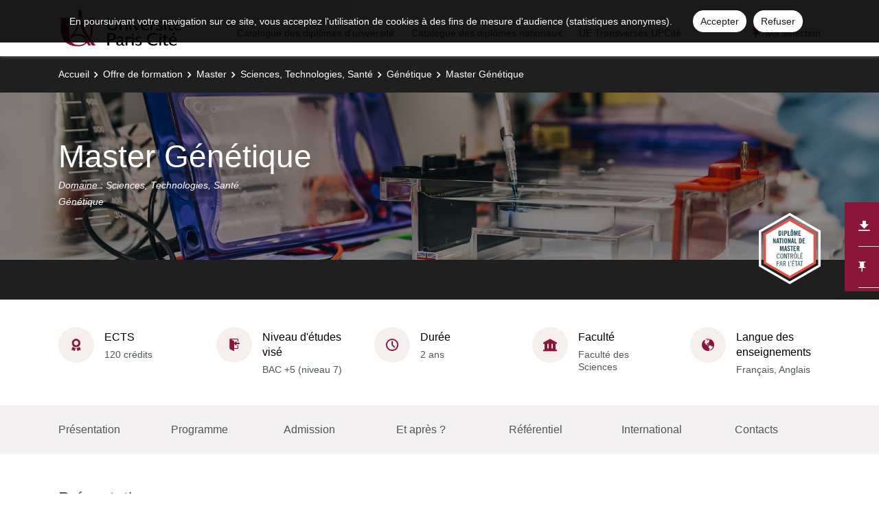

--- FILE ---
content_type: text/html; charset=UTF-8
request_url: https://odf.u-paris.fr/fr/offre-de-formation/master-XB/sciences-technologies-sante-STS/genetique-K4E6EFKL/master-genetique-IJU0FDF8.html
body_size: 29104
content:

<!DOCTYPE html>
<html xmlns="http://www.w3.org/1999/xhtml" xml:lang="fr" lang="fr"><head><meta http-equiv="Content-Type" content="text/html; charset=UTF-8" /><meta content="width=device-width, initial-scale=1, shrink-to-fit=no, maximum-scale=1, user-scalable=0" name="viewport" /><meta content="Ametys CMS Open source (http://www.ametys.org)" name="generator" /><link href="/skins/uparis/resources/img/favicon.ico" type="image/x-icon" rel="icon" /><link href="/skins/uparis/resources/img/favicon.ico" type="image/x-icon" rel="shortcut icon" /><meta content="width=device-width, initial-scale=1, shrink-to-fit=no, maximum-scale=1, user-scalable=0" name="viewport" /><title>Master G&eacute;n&eacute;tique - Ametys Campus - Paris Cit&eacute;</title><meta name="generator" content="Ametys CMS Open source (http://www.ametys.org)" /><meta content="Ametys V4" name="author" /><meta content="Ametys V4" name="copyright" /><meta content="fr" name="language" /><meta content="15 days" name="revisit-after" /><meta content="Master G&eacute;n&eacute;tique" name="DC.title" /><meta content="system-user#admin_population" name="DC.creator" /><meta content="medraghm#utilisateurs" name="DC.contributor" /><meta content="2024-10-02" name="DC.date" /><meta content="Text" name="DC.type" /><meta content="text/html" name="DC.format" /><meta content="subProgramContent://d12919cb-bc8e-407b-ac53-946496ee417d" name="DC.identifier" /><meta content="fr" name="DC.language" /><meta content="fr" name="DC.coverage" /><!----><noscript><div><img alt="" style="border:0" src="https://livestat.parisdescartes.fr/piwik.php?idsite=76&amp;rec=1" /></div></noscript><link href="/plugins/cms/dublincore/content.rdf?contentId=subProgramContent://d12919cb-bc8e-407b-ac53-946496ee417d" rel="meta" /><link type="text/css" rel="stylesheet" href="/_plugins/web/resources-minimized/MTY1NzE0MDYzMQ.css" /><link type="text/css" rel="stylesheet" href="/_plugins/web/resources-minimized/LTQyMDI1MjE5OA.css" media="print,screen" /><link type="text/css" rel="stylesheet" href="/_plugins/web/resources-minimized/LTE0NDc0NjI2Mjg.css" media="screen" /><link type="text/css" rel="stylesheet" href="/_plugins/web/resources-minimized/MTUyNjM5ODE3.css" /><link type="text/css" rel="stylesheet" href="/_plugins/web/resources-minimized/MTY4NTg0ODU0Nw.css" media="screen" /><link type="text/css" rel="stylesheet" href="/_plugins/web/resources-minimized/LTE4NzQyNTE3Ng.css" /><script type="text/javascript" src="/_plugins/web/resources-minimized/MTkxODk5MzI5Nw.js"></script><script type="text/javascript"><!--

              	$j = jQuery.noConflict();
		
// --></script><script type="text/javascript" src="/_plugins/web/resources-minimized/LTE2NTYxMDkyNTQ.js"></script><script type="text/javascript"><!--

            ametysUser = null;
            
            var _ametysUserCallbacks = [];
            var _ametysUserRunning = false;
            
            var _fillUserInputs = function(id, field, callback)
            {
                if (this[field])
                {
                    var input = document.getElementById(id);
                    if (!input.value)
                    {
                        input.value = this[field];
                        if (typeof callback == "function")
                        {
                           callback(id, input, this[field]);
                        }
                    }
                }
            }
            
                  
            
            function getAmetysUser(callback)
            {
                if (ametysUser && typeof(callback) == "function")
                {
                    callback(ametysUser);
                }
                else
                {
                    if (typeof(callback) == "function")
                    {
                        _ametysUserCallbacks.push(callback);
                    }
                    
                    if (!_ametysUserRunning)
                    {
                        _ametysUserRunning = true;
                        
                        $j.ajax({
                            url: "/_plugins/web/current-user",
                            dataType: "json",
                            error: function(result, status, error) {
    		    				console.log(error);
                                ametysUser = null;
                                _ametysUserRunning = false;
    		    			},
                            success: function(user) {
                                ametysUser = user;
                                
                                if (ametysUser)
                                {
                                    ametysUser.fill = _fillUserInputs;
                                }
                                
                                for (var i=0; i < _ametysUserCallbacks.length; i++)
                                {
                                    try 
                                    {
                                        _ametysUserCallbacks[i](ametysUser);
                                    } 
                                    catch(e) 
                                    {
                                        console.error("Failed to invoked callback function " + _ametysUserCallbacks[i].name + ":", e);
                                    }
                                }
                                
                                _ametysUserRunning = false;
                            }
                        });
                    }
                }
            }
        
// --></script><script type="text/javascript"><!--

           ametysCookieConsentListener = [];
            
           
                function ametysCallCookieConsentListener(accept)
                {
                    for (var i = 0; i < ametysCookieConsentListener.length; i++)
                    {
                       ametysCookieConsentListener[i].apply(window, [accept]);
                    }
                }

                
                    var ametysCookieExpireDay = 390;
                    
                    function ametysRefuseCookieConsent()  
                    {
                        $j.cookie('ametysHasConsent', false, {expires: ametysCookieExpireDay, path: '' || '/'});
                        
                        ametysCallCookieConsentListener(false);
                        ametysHideInformCookieConsent();
                    }
            
                    function ametysAcceptCookieConsent()
                    {
                        $j.cookie('ametysHasConsent', true, {expires: ametysCookieExpireDay, path: '' || '/'});
                        
                        
                        ametysHideInformCookieConsent();
                    }
            
                    function ametysHideInformCookieConsent() 
                    {
                        $j("#cookie-banner").hide();
                    }
                    
                
// --></script><script type="text/javascript" src="/_plugins/web/resources-minimized/LTE5OTI5NzY2MDc.js"></script><script type="text/javascript"><!--

            ametysUser = null;
            
            var _ametysUserCallbacks = [];
            var _ametysUserRunning = false;
            
            var _fillUserInputs = function(id, field, callback)
            {
                if (this[field])
                {
                    var input = document.getElementById(id);
                    if (!input.value)
                    {
                        input.value = this[field];
                        if (typeof callback == "function")
                        {
                           callback(id, input, this[field]);
                        }
                    }
                }
            }
            
                  
            
            function getAmetysUser(callback)
            {
                if (ametysUser && typeof(callback) == "function")
                {
                    callback(ametysUser);
                }
                else
                {
                    if (typeof(callback) == "function")
                    {
                        _ametysUserCallbacks.push(callback);
                    }
                    
                    if (!_ametysUserRunning)
                    {
                        _ametysUserRunning = true;
                        
                        $j.ajax({
                            url: "/_plugins/web/current-user",
                            dataType: "json",
                            error: function(result, status, error) {
    		    				console.log(error);
                                ametysUser = null;
                                _ametysUserRunning = false;
    		    			},
                            success: function(user) {
                                ametysUser = user;
                                
                                if (ametysUser)
                                {
                                    ametysUser.fill = _fillUserInputs;
                                }
                                
                                for (var i=0; i < _ametysUserCallbacks.length; i++)
                                {
                                    try 
                                    {
                                        _ametysUserCallbacks[i](ametysUser);
                                    } 
                                    catch(e) 
                                    {
                                        console.error("Failed to invoked callback function " + _ametysUserCallbacks[i].name + ":", e);
                                    }
                                }
                                
                                _ametysUserRunning = false;
                            }
                        });
                    }
                }
            }
        
// --></script><script type="text/javascript" src="/_plugins/web/resources-minimized/LTE3NTE2OTYxMTM.js"></script><script type="text/javascript"><!--

          $(document).on('ready', function () {
            // initialization of popups
            $.HSCore.components.HSPopup.init('.js-fancybox', {
              transitionEffect: false
            });
          });
        
// --></script><script type="text/javascript"><!--

            contextPath = ""; 
        
// --></script><script type="text/javascript" src="/_plugins/web/resources-minimized/NTgxMDgzNDc1.js"></script><script type="text/javascript"><!--

			      var _paq = _paq || [];
			      
			      ametysCookieConsentListener.push(function(accept) {
                    if (accept)
                    {
                        _paq.push(["setDocumentTitle", document.domain + "/" + document.title]);
                        _paq.push(['setConsentGiven']);
	                  (function() {
	                    var u=(("https:" == document.location.protocol) ? "https://" : "http://") + "livestat.parisdescartes.fr/";
	                    _paq.push(["setTrackerUrl", u+"piwik.php"]);
	                    
	                    var searchTracking = false;
	                    
	                        var searchKeyword = "";
	                        if (searchKeyword != '')
	                        {
	                            // Internal search tracking on a search result page
	                            _paq.push(["trackSiteSearch", searchKeyword, false, false]);
	                            searchTracking = true;
	                        }
	                    
	                    
	                    if (!searchTracking)
	                    {
	                        _paq.push(["trackPageView"]);
	                    }
	                    _paq.push(["enableLinkTracking"]);
	                    _paq.push(["setSiteId", "76"]);
	                    var d=document, g=d.createElement("script"), s=d.getElementsByTagName("script")[0]; g.type="text/javascript";
	                    g.defer=true; g.async=true; g.src=u+"piwik.js"; s.parentNode.insertBefore(g,s);
	                  })();
	                    }
	                    else
	                    {
	                        _paq.push(['forgetConsentGiven']);
	                    }
	                });
			      
			
// --></script><script type="text/javascript" src="/_plugins/web/resources-minimized/LTIxMjM1NDkxMTM.js"></script></head><body><header data-header-fix-effect="slide" data-header-fix-moment="600" id="js-header" class="ametys-header"><div class="ametys-header-main"><div class="container"><div class="ametys-header-main-inner"><div class="ametys-header-logo"><a href="/fr/index.html"><img alt="Ametys Campus - Paris Cit&eacute;" src="/skins/uparis/resources/templates/common/img/logo-header.png" class="ametys-header-logo__img-desktop" /><img alt="Ametys Campus - Paris Cit&eacute;" src="/skins/uparis/resources/templates/common/img/logo-header-mobile.png" class="ametys-header-logo__img-mobile" /></a></div><div class="ametys-header-menu-wrap"><button data-target="#mainMenu" data-toggle="collapse" aria-controls="navBar" aria-expanded="false" type="button" class="ametys-hamburger"><span class="ametys-hamburger__box"><span class="ametys-hamburger__inner"></span></span></button><ul class="ametys-header-menu collapse" id="mainMenu"><li data-max-width="60%" data-animation-out="fadeOut" data-animation-in="fadeIn" class="ametys-header-menu__item"><a aria-expanded="false" aria-haspopup="true" href="/fr/catalogue-des-diplomes-d-universite.html" class="ametys-header-menu__link">Catalogue des dipl&ocirc;mes d&#039;universit&eacute;</a></li><li data-max-width="60%" data-animation-out="fadeOut" data-animation-in="fadeIn" class="ametys-header-menu__item"><a aria-expanded="false" aria-haspopup="true" href="/fr/catalogue-des-diplomes-nationaux.html" class="ametys-header-menu__link">Catalogue des dipl&ocirc;mes nationaux</a></li><li data-max-width="60%" data-animation-out="fadeOut" data-animation-in="fadeIn" class="ametys-header-menu__item"><a aria-expanded="false" aria-haspopup="true" href="/fr/ue-transverses-upcite.html" class="ametys-header-menu__link">UE Transverses UPCit&eacute;</a></li></ul></div><script><!--


              $.HSCore.helpers.HSHamburgers.init('.ametys-hamburger');

              $('.ametys-header-menu').HSMegaMenu({
                  
                event: 'hover',
                pageContainer: $('.container'),
                breakpoint: 767
                  
              });
                        
        
// --></script><ul class="ametys-header-profile-menu"><li class="ametys-header-profile-menu__item ametys-dropdown tata"><a data-dropdown-animation-out="fadeOut" data-dropdown-animation-in="fadeIn" data-dropdown-hide-on-scroll="false" data-dropdown-delay="0" data-dropdown-duration="200" data-dropdown-type="css-animation" data-dropdown-target="#basket" data-dropdown-event="hover" aria-expanded="false" aria-haspopup="true" aria-controls="basket" href="#" class="ametys-header-profile-menu__link ametys-dropdown-invoker" id="basketInvoker"><span class="ametys-header-profile-menu__item-icon"><span style="display: none" class="ametys-header-profile-menu__item-badge"></span><span class="ametys-icon-pin"></span></span><span class="d-none d-md-inline">Ma s&eacute;lection</span></a><div aria-labelledby="basketInvoker" class="ametys-dropdown-content u-dropdown--hidden" id="basket"><div class="ametys-basket"><div class="js-scrollbar ametys-basket-body"><p class="ametys-basket-empty g-px-10 g-my-20">Votre s&eacute;lection est vide.<br /><br />Enregistrez les dipl&ocirc;mes, parcours ou enseignements de votre choix.</p><ul class="ametys-basket-products"><li></li></ul></div><footer class="ametys-basket-footer"><div class="ametys-basket-checkout-btn-wrap"><a href="javascript:ODFCart.download(&#039;uparis&#039;)" class="ametys-basket-checkout-btn">T&eacute;l&eacute;charger</a></div></footer></div></div><script type="text/template" id="cart-item-preview-template"><li class="ametys-basket-products__item"><span class="ametys-basket-products-categories__item-icon {{typeIcon}}"></span><div class="ametys-basket-products__item-description"><p class="ametys-basket-products__item-degree" data-parent-title="{{parentProgramTitle}}">{{parentProgramTitle}}</p><h4 class="ametys-basket-products__item-title"><a href="{{pagePath}}">{{title}}</a></h4></div><button onclick="ODFCart.removeItem('{{id}}', ODFCart.emptyCallback)" type="button" class="ametys-basket-products__item-remove">&times;</button></li></script><script type="text/javascript"><!--

            $j(document).ready(function() {
            
                function _updateCartPreview()
                {
                    ODFCart.getItems('fr', 'cart', function(items) {
                        
                        var previewWrap = $j('.ametys-basket-body').find('.ametys-basket-products');
                        previewWrap.empty();
                            
                        if (items.length > 0)
                        {
                            $j('.ametys-basket-empty').hide();
                            $j('.ametys-basket-footer').show();
                            $j('.ametys-basket-body').addClass('non-empty');
                            
                            var template = $j("#cart-item-preview-template").html();
                            $j(items).each(function(index, item) {
                               var html = template.replace(/{{title}}/ig, item.title)
                                    .replace(/{{pageTitle}}/ig, item.pageTitle)
                                    .replace(/{{pagePath}}/ig, "/fr/" + item.pagePath + ".html")
                                    .replace(/{{id}}/ig, item.id)
                                    .replace(/{{contentTypeLabel}}/ig, item.contentTypeLabel)
                                    .replace(/{{parentProgramTitle}}/ig, item.parentProgramTitle ? item.parentProgramTitle : '')
                                    .replace(/{{typeIcon}}/ig, item.contentTypeId == 'org.ametys.plugins.odf.Content.course' ? 'ametys-icon-board' : 'ametys-icon-graduation-cap-alt')
                                    .replace(/{{view}}/ig, item.view ? item.view : '');
                                    
                               previewWrap.append(html);
                            });
                        }
                        else
                        {
                            $j('.ametys-basket-empty').show();
                            $j('.ametys-basket-footer').hide();
                            $j('.ametys-basket-body').removeClass('non-empty');
                        }
                    });
                }
                
                ODFCart.registerListener(_updateCartPreview);
                _updateCartPreview();
            });
        
// --></script><script type="text/javascript"><!--

                    $j(document).ready(function() {
                        function _updateCartCounter()
                        {
                            ODFCart.getItemsCount(function(count){
                                if (count > 0)
                                {
                                    $j('#basketInvoker').find('.ametys-header-profile-menu__item-badge').show();
                                    $j('#basketInvoker').find('.ametys-header-profile-menu__item-badge').html(count);
                                }
                                else
                                {
                                    $j('#basketInvoker').find('.ametys-header-profile-menu__item-badge').hide();
                                    $j('#basketInvoker').find('.ametys-header-profile-menu__item-badge').html(count);
                                }
                            });
                        }
                        
                        ODFCart.registerListener(_updateCartCounter);
                        
                        _updateCartCounter();
                    });
                    
                
// --></script></li></ul><script type="text/javascript"><!--

            $j(document).ready(function() {
                var _getAmetysUserCb = function(user)
                {
                    if (user)
                    {
                        $j('#userMenuItem').find('.ametys-header-profile-menu__item-text').html(user.fullname);
                        $j('#userMenuItem').show();
                        $j('#userConnectItem').hide();
                    }
                    else
                    {
                        $j('#userMenuItem').hide();
                        $j('#userConnectItem').show();
                    }
                }
                
                getAmetysUser(_getAmetysUserCb);
            });
        
// --></script></div></div></div></header><main class="ametys-main"><div data-ametys-zone="default" id="ametys-cms-zone-default"><div data-ametys-zone-level="1" id="ametys-cms-zone-default-item-N10038" class="first last"><div class="ametys-cms-content  wrapper"><div style="background-image: url(/skins/uparis/resources/templates/common/img/banners/STS.png); min-height: 360px;" class="ametys-main-banner-alt"><div class="container position-relative g-z-index-3"><ul class="ametys-breadcrumbs mb-0"><li class="ametys-breadcrumbs__item"><a href="/fr/index.html" class="ametys-breadcrumbs__link">Accueil</a></li><li class="ametys-breadcrumbs__item"><a href="/fr/offre-de-formation.html" class="ametys-breadcrumbs__link">Offre de formation</a></li><li class="ametys-breadcrumbs__item"><a href="/fr/offre-de-formation/master-XB.html" class="ametys-breadcrumbs__link">Master</a></li><li class="ametys-breadcrumbs__item"><a href="/fr/offre-de-formation/master-XB/sciences-technologies-sante-STS.html" class="ametys-breadcrumbs__link">Sciences, Technologies, Sant&eacute;</a></li><li class="ametys-breadcrumbs__item"><a href="/fr/offre-de-formation/master-XB/sciences-technologies-sante-STS/genetique-K4E6EFKL.html" class="ametys-breadcrumbs__link">G&eacute;n&eacute;tique</a></li><li class="ametys-breadcrumbs__item">Master G&eacute;n&eacute;tique</li></ul></div><div class="container position-relative g-z-index-4"><div class="ametys-main-banner-alt__category">&nbsp;</div><h1 class="ametys-main-banner-alt__title">Master G&eacute;n&eacute;tique</h1><div class="ametys-main-banner-alt__subtitle">
                    Domaine :
                    Sciences, Technologies, Sant&eacute;</div><div class="ametys-main-banner-alt__subtitle">G&eacute;n&eacute;tique</div><div class="ametys-main-banner-alt__subtitle_last">&nbsp;</div></div><div class="ametys-main-banner-label"><div class="ametys-main-banner-label-inner"><img alt="" src="/skins/uparis/resources/templates/common/img/labels/DNM.svg" class="ametys-main-banner-label__img" /></div></div></div><div class="ametys-main-content course-single program"><section class="g-py-40"><div class="container"><ul class="ametys-benefits-alt"><li class="ametys-benefits-alt__item"><div class="ametys-benefits-alt__item-icon"><span class="ametys-icon-medal"></span></div><div class="ametys-benefits-alt__item-description"><h2 class="ametys-benefits-alt__item-title">ECTS</h2><p class="ametys-benefits-alt__item-text">120  cr&eacute;dits</p></div></li><li class="ametys-benefits-alt__item"><div class="ametys-benefits-alt__item-icon"><span class="ametys-icon-sign-in"></span></div><div class="ametys-benefits-alt__item-description"><h2 class="ametys-benefits-alt__item-title">Niveau d&#039;&eacute;tudes vis&eacute;</h2><p class="ametys-benefits-alt__item-text">BAC +5 (niveau 7)</p></div></li><li class="ametys-benefits-alt__item"><div class="ametys-benefits-alt__item-icon"><span class="ametys-icon-clock"></span></div><div class="ametys-benefits-alt__item-description"><h2 class="ametys-benefits-alt__item-title">Dur&eacute;e</h2><p class="ametys-benefits-alt__item-text">2 ans</p></div></li><li class="ametys-benefits-alt__item"><div class="ametys-benefits-alt__item-icon"><span class="ametys-icon-building"></span></div><div class="ametys-benefits-alt__item-description"><h2 class="ametys-benefits-alt__item-title">Facult&eacute;</h2><p class="ametys-benefits-alt__item-text">Facult&eacute; des Sciences</p></div></li><li class="ametys-benefits-alt__item"><div class="ametys-benefits-alt__item-icon"><span class="ametys-icon-globe"></span></div><div class="ametys-benefits-alt__item-description"><h2 class="ametys-benefits-alt__item-title">Langue des enseignements</h2><p class="ametys-benefits-alt__item-text">Fran&ccedil;ais, Anglais</p></div></li></ul></div></section><div style="height: 72px;" id="pageNavWrap"><nav class="ametys-sections-nav-wrap" id="pageNav"><div class="container"><ul class="ametys-sections-nav" id="pageNavigation"><li class="ametys-sections-nav__item"><a href="#tab-N1163A" class="ametys-sections-nav__link">Pr&eacute;sentation</a></li><li class="ametys-sections-nav__item"><a href="#tab-N117A9" class="ametys-sections-nav__link">Programme</a></li><li class="ametys-sections-nav__item"><a href="#tab-N117DB" class="ametys-sections-nav__link">Admission</a></li><li class="ametys-sections-nav__item"><a href="#tab-N11842" class="ametys-sections-nav__link">Et apr&egrave;s ?</a></li><li class="ametys-sections-nav__item"><a href="#tab-N11879" class="ametys-sections-nav__link">R&eacute;f&eacute;rentiel</a></li><li class="ametys-sections-nav__item"><a href="#tab-N118B4" class="ametys-sections-nav__link">International</a></li><li class="ametys-sections-nav__item"><a href="#tab-N118E5" class="ametys-sections-nav__link">Contacts</a></li></ul></div></nav></div><div id="tab-N1163A"><div class="container"><section class="g-py-50"><h2 class="ametys-section-title">Pr&eacute;sentation</h2><div data-max-height="150" class="ametys-limited-content" id="limited-content-N1163F"><div class="ametys-richtext ametys-limited-content__body g-font-size-16"><p>Le master de&nbsp;G&eacute;n&eacute;tique&nbsp;offre une formation scientifique de pointe qui ouvre les portes du monde professionnel dans les secteurs public et priv&eacute;. Il constitue la seconde et la troisi&egrave;me ann&eacute;e du Magist&egrave;re Europ&eacute;en de&nbsp;G&eacute;n&eacute;tique&nbsp;et fait partie de l&rsquo;Ecole universitaire de Recherche (EUR) G.E.N.E. (<em>Genetics and Epigenetics New Education</em>).</p><p>Cr&eacute;&eacute;e dans le cadre du troisi&egrave;me programme des Investissements d&rsquo;avenir (PIA3), L&rsquo;EUR G.E.N.E. a pour mission de former ses &eacute;tudiants aux d&eacute;fis futurs en g&eacute;n&eacute;tique et en &eacute;pig&eacute;n&eacute;tique. Son ambition est de proposer un programme de formation d&rsquo;excellence combinant un enseignement et une expertise en recherche de premier plan. L&rsquo;EUR G.E.N.E. est co-port&eacute;e par 3 piliers d&#039;excellence en formation et en recherche situ&eacute;s &agrave; Paris : Universit&eacute; de Paris, le CNRS et l&rsquo;INSERM.</p><p>Articul&eacute;e autour du Magist&egrave;re Europ&eacute;en de G&eacute;n&eacute;tique et de ses partenaires, l&rsquo;EUR G.E.N.E. a pour objectif de rapprocher l&rsquo;Enseignement sup&eacute;rieur et la Recherche&nbsp;: elle couvre l&rsquo;ensemble de la formation du Master et du Doctorat, accompagne jusqu&rsquo;en post-doctorat et int&egrave;gre une dizaine d&rsquo;instituts de recherche et unit&eacute;s reconnues pour leur excellence.</p><p><br />Le Master Europ&eacute;en de G&eacute;n&eacute;tique, en associant un socle solide de connaissances, un parcours &agrave; la carte, des stages longs en France et &agrave; l&rsquo;&eacute;tranger, et un suivi personnalis&eacute;, offre les cl&eacute;s pour devenir un.e professionnel.le de la recherche en biologie, sachant analyser, concevoir, et s&rsquo;adapter au travail en laboratoire ou en entreprise.</p><p><strong>&nbsp;Voir le site web de la formation : https://eur-gene.u-paris.fr/en/m2-genetics/</strong><a href="http://www.magisteregenet.univ-paris-diderot.fr" class="simple"></a></p><p><strong>Les enseignements du Master sont dispens&eacute;s dans plusieurs lieux :</strong></p><p>Universit&eacute; de Paris, campus des Grands Moulins, H&ocirc;pital Saint Louis, Facult&eacute; de Pharmacie de Paris, H&ocirc;pital Bichat, Coll&egrave;ge de France, Institut des Cordeliers, Institut Curie, Museum national d&rsquo;histoire naturelle, h&ocirc;pital Robert Debr&eacute;, Institut Pasteur. Les cours Erasmus ayant lieu pendant le Master 2 sont dispens&eacute;s dans les universit&eacute;s partenaires en Italie (Rome, Florence, Milan, Padoue, Trieste), Espagne (Barcelone) et Gr&egrave;ce (Ath&egrave;nes).</p></div><a data-invoker="true" data-open-icon="material-icons remove_circle" data-close-icon="material-icons add_circle" data-open-text="Lire moins" data-close-text="Lire plus" href="#" class="ametys-limited-content__btn closed"><span data-invoker-text="true" class="ametys-limited-content__btn-text">Lire plus</span><span data-invoker-icon="true" class="ametys-limited-content__btn-icon material-icons add_circle"></span></a></div><script><!--

            $j(document).ready(function() {
                $j.HSCore.components.HSLimitedContent.init('#limited-content-N1163F', {
                    bodySelector: '.ametys-limited-content__body',
                    btnSelector: '.ametys-limited-content__btn'
                });
                
                $j('#limited-content-N1163F').HSAmetysInvokerChangeText({
                    closedCheckClass: 'closed'
                });
            });
        
// --></script></section><div class="ametys-courses-single-two-columns-content"><div class="ametys-courses-single-two-columns-content__body"><section class="g-mb-35"><h2 class="ametys-section-sub-title ametys-section-sub-title--has-line g-mb-30">Objectifs</h2><div data-max-height="220" class="ametys-limited-content" id="limited-content-N1164D"><div class="ametys-richtext ametys-limited-content__body g-font-size-16"><p>Les UE obligatoires permettent d&rsquo;approfondir diff&eacute;rents aspects fondamentaux ou techniques de la&nbsp;g&eacute;n&eacute;tique, ainsi que de la Biologie Mol&eacute;culaire. En outre, de multiples UE ou modules optionnels permettent &agrave; nos &eacute;tudiants d&rsquo;&eacute;largir leurs connaissances et comp&eacute;tences &agrave; d&rsquo;autres domaines, leur offrant ainsi un parcours hautement personnalis&eacute; et multidisciplinaire en sciences de la vie. Enfin, le Master de&nbsp;G&eacute;n&eacute;tique&nbsp;a particuli&egrave;rement d&eacute;velopp&eacute; les &eacute;changes internationaux en sciences de la vie et la professionnalisation via 11 mois de stage en France ou &agrave; l&rsquo;international.</p></div><a data-invoker="true" data-open-icon="material-icons remove_circle" data-close-icon="material-icons add_circle" data-open-text="Lire moins" data-close-text="Lire plus" href="#" class="ametys-limited-content__btn closed"><span data-invoker-text="true" class="ametys-limited-content__btn-text">Lire plus</span><span data-invoker-icon="true" class="ametys-limited-content__btn-icon material-icons add_circle"></span></a></div><script><!--

            $j(document).ready(function() {
                $j.HSCore.components.HSLimitedContent.init('#limited-content-N1164D', {
                    bodySelector: '.ametys-limited-content__body',
                    btnSelector: '.ametys-limited-content__btn'
                });
                
                $j('#limited-content-N1164D').HSAmetysInvokerChangeText({
                    closedCheckClass: 'closed'
                });
            });
        
// --></script></section><section class="g-mb-35"><h2 class="ametys-section-sub-title ametys-section-sub-title--has-line g-mb-30">Comp&eacute;tences vis&eacute;es</h2><div data-max-height="220" class="ametys-limited-content" id="limited-content-N11656"><div class="ametys-richtext ametys-limited-content__body g-font-size-16"><ul class="disc"><li>Connaissances disciplinaires, m&eacute;thodologiques et techniques en&nbsp;g&eacute;n&eacute;tique&nbsp;et en sciences de la vie</li></ul><ul class="disc"><li>Collecte et analyse de donn&eacute;es multiples, notamment des donn&eacute;es g&eacute;nomiques, transcriptomiques et prot&eacute;omiques</li></ul><ul class="disc"><li>Formaliser et construire des raisonnements scientifiques, &eacute;laboration de syst&egrave;mes d&rsquo;hypoth&egrave;ses et de sch&eacute;mas exp&eacute;rimentaux associ&eacute;s</li></ul><ul class="disc"><li>Concevoir un programme de recherche dans une entit&eacute; publique ou priv&eacute;e, r&eacute;aliser des &eacute;ch&eacute;anciers de projets de recherche et un budget associ&eacute;</li></ul><ul class="disc"><li>Mener une recherche documentaire et bibliographique, avec analyse critique et synth&eacute;tique</li></ul><ul class="disc"><li>Diffuser les r&eacute;sultats d&rsquo;une recherche et les d&eacute;battre, dans un format acad&eacute;mique</li></ul><ul class="disc"><li>Utiliser les m&eacute;dias sociaux pour une communication scientifique grand public</li></ul><ul class="disc"><li>Appliquer les lois bio&eacute;thiques concernant la&nbsp;g&eacute;n&eacute;tique&nbsp;dans les diff&eacute;rentes phases d&rsquo;un projet de recherche (conception, conduite, exploitation des r&eacute;sultats)</li></ul><ul class="disc"><li>Communication scientifique orale et &eacute;crite en anglais et en fran&ccedil;ais.</li></ul><ul class="disc"><li>Constitution d&rsquo;un r&eacute;seau professionnel &eacute;toff&eacute;, en France et &agrave; l&rsquo;&eacute;tranger</li></ul></div><a data-invoker="true" data-open-icon="material-icons remove_circle" data-close-icon="material-icons add_circle" data-open-text="Lire moins" data-close-text="Lire plus" href="#" class="ametys-limited-content__btn closed"><span data-invoker-text="true" class="ametys-limited-content__btn-text">Lire plus</span><span data-invoker-icon="true" class="ametys-limited-content__btn-icon material-icons add_circle"></span></a></div><script><!--

            $j(document).ready(function() {
                $j.HSCore.components.HSLimitedContent.init('#limited-content-N11656', {
                    bodySelector: '.ametys-limited-content__body',
                    btnSelector: '.ametys-limited-content__btn'
                });
                
                $j('#limited-content-N11656').HSAmetysInvokerChangeText({
                    closedCheckClass: 'closed'
                });
            });
        
// --></script></section><section class="g-mb-55"><h2 class="ametys-section-title">Ils en parlent</h2><div class="ametys-person-info"><div class="ametys-person-info__body"><h2 class="ametys-person-info__title">Y.J. , Charg&eacute; de recherche chez Bio-rad technologies, USA</h2><div class="ametys-person-info__text"><p><em>Ma formation m&#039;a &eacute;norm&eacute;ment aid&eacute; tout au long de mon parcours, et continue &agrave; m&#039;aider aujourd&#039;hui. <br />Trop souvent, je rencontre des m&eacute;decins, chimistes voire biochimistes qui regardent un peu de haut la biologie mol&eacute;culaire comme une discipline &quot;facile a acqu&eacute;rir sur le tas&quot;, mais lorsqu&#039;ils sont confront&eacute;s &agrave; la r&eacute;alit&eacute; de la recherche dans ce domaine, ils d&eacute;couvrent vite leurs limites par rapport a quelqu&#039;un qui a &eacute;t&eacute; plus form&eacute; de fa&ccedil;on plus sp&eacute;cialis&eacute;e.&nbsp;</em></p></div></div></div><div class="ametys-person-info"><div class="ametys-person-info__body"><h2 class="ametys-person-info__title">A.N., m&eacute;decin, responsable export dans une PME qui vend des dispositifs m&eacute;dicaux</h2><div class="ametys-person-info__text"><p>&quot;<em>Le monde de la recherche en biologie m&rsquo;a appris la rigueur qui n&rsquo;est pas toujours pr&eacute;sente dans les &eacute;tudes faites par les m&eacute;decins. Ma formation au Magist&egrave;re m&rsquo;a clairement donn&eacute; les connaissances scientifiques n&eacute;cessaires pour appr&eacute;hender n&rsquo;importe quel domaine des biotechnologies plus m&ecirc;me que ma formation initiale de Pharmacie. Aujourd&rsquo;hui je suis dans les dispositifs m&eacute;dicaux, demain je peux travailler dans la biologie int&eacute;grative!</em>&quot;</p></div></div></div><div class="ametys-person-info"><div class="ametys-person-info__body"><h2 class="ametys-person-info__title">D.T. Attach&eacute;e de recherche clinique</h2><div class="ametys-person-info__text"><p><em>&quot;Ce que j&#039;ai pu exploiter de ma formation :</em></p><p><em>- une &laquo;&nbsp;adaptabilit&eacute; scientifique&nbsp;&raquo;: nous devions analyser des articles de diff&eacute;rents domaines sur diff&eacute;rents mod&egrave;les : c&#039;est avant tout une d&eacute;marche d&#039;ouverture<br />- Nous devions &eacute;norm&eacute;ment communiquer dans le cadre de pr&eacute;sentation d&#039;article, ce qui nous a appris &agrave; d&eacute;livrer une information claire<br />- une m&eacute;thodologie scientifique&quot;</em></p></div></div></div></section></div><aside class="ametys-courses-single-two-columns-content__sidebar"><section class="g-mb-55"><h2 class="ametys-section-title">R&eacute;sum&eacute; de la formation</h2><div class="ametys-richtext"><table style="width: 100%;" class="data"><tbody><tr></tr><tr><td style="width: 34px;"><span class="ametys-icon-book"></span></td><th><p>Niveau(x) d&#039;entr&eacute;e</p></th><td style="width: 215px;"><p>Bac+3</p></td></tr><tr><td style="width: 34px;"><span class="ametys-icon-book"></span></td><th><p>Public cible</p></th><td style="width: 215px;"><p>&Eacute;tudiant<br />Salari&eacute; - Profession lib&eacute;rale</p></td></tr><tr><td style="width: 34px;"><span class="ametys-icon-book"></span></td><th><p>Capacit&eacute; d&#039;accueil</p></th><td style="width: 215px;"><div data-max-height="220" class="ametys-limited-content" id="limited-content-N116A7"><div class="ametys-richtext ametys-limited-content__body g-font-size-14"><p>48 en Master 1, 95 en Master 2</p></div><a data-invoker="true" data-open-icon="material-icons remove_circle" data-close-icon="material-icons add_circle" data-open-text="Lire moins" data-close-text="Lire plus" href="#" class="ametys-limited-content__btn closed"><span data-invoker-text="true" class="ametys-limited-content__btn-text">Lire plus</span><span data-invoker-icon="true" class="ametys-limited-content__btn-icon material-icons add_circle"></span></a></div><script><!--

            $j(document).ready(function() {
                $j.HSCore.components.HSLimitedContent.init('#limited-content-N116A7', {
                    bodySelector: '.ametys-limited-content__body',
                    btnSelector: '.ametys-limited-content__btn'
                });
                
                $j('#limited-content-N116A7').HSAmetysInvokerChangeText({
                    closedCheckClass: 'closed'
                });
            });
        
// --></script></td></tr><tr><td style="width: 34px;"><span class="ametys-icon-protection"></span></td><th><p>R&eacute;gime(s) d&#039;&eacute;tude</p></th><td style="width: 215px;"><p>Formation continue<br />Formation initiale</p></td></tr><tr><td style="width: 34px;"><span class="ametys-icon-book"></span></td><th><p>Possibilit&eacute; de valider un ou plusieurs blocs de comp&eacute;tences</p></th><td style="width: 215px;"><p>Non</p></td></tr><tr><td style="width: 34px;"><span class="ametys-icon-book"></span></td><th><p>VAE</p></th><td style="width: 215px;"><p>Oui</p></td></tr><tr><td style="width: 34px;"><span class="ametys-icon-book"></span></td><th><p>Stage</p></th><td style="width: 215px;"><p>Obligatoire</p></td></tr><tr><td style="width: 34px;"><span class="ametys-icon-book"></span></td><th><p>Dur&eacute;e du stage</p></th><td style="width: 215px;"><p>M2 : stage de recherche de 6 mois, g&eacute;n&eacute;ralement en France </p></td></tr><tr><td style="width: 34px;"><span class="ametys-icon-book"></span></td><th><p>Stage &agrave; l&#039;&eacute;tranger</p></th><td style="width: 215px;"><p>Obligatoire</p></td></tr><tr><td style="width: 34px;"><span class="ametys-icon-book"></span></td><th><p>Dur&eacute;e du stage &agrave; l&#039;&eacute;tranger</p></th><td style="width: 215px;"><p>M1 : stage de recherche de 5 mois &agrave; l&rsquo;&eacute;tranger </p></td></tr><tr><td style="width: 34px;"><span class="ametys-icon-book"></span></td><th><p>Date de d&eacute;but de candidature</p></th><td style="width: 215px;"><p>3 avr. 2024</p></td></tr><tr><td style="width: 34px;"><span class="ametys-icon-book"></span></td><th><p>Date de fin de candidature</p></th><td style="width: 215px;"><p>31 mai 2024</p></td></tr><tr><td style="width: 34px;"><span class="ametys-icon-book"></span></td><th><p>Rythme de la formation</p></th><td style="width: 215px;"><p>Cours en semaine (journ&eacute;e)</p></td></tr><tr><td style="width: 34px;"><span class="ametys-icon-pin"></span></td><th><p>Lieu(x) de formation</p></th><td style="width: 215px;"><p>Campus des Grands Moulins<br />Site des Cordeliers<br />Site Bichat<br />Saint-Louis<br />Site Observatoire</p></td></tr><tr><td style="width: 34px;"><span class="ametys-icon-pin"></span></td><th><p>Campus</p></th><td style="width: 215px;"><p>Campus des Grands Moulins</p></td></tr></tbody></table></div></section><section class="g-mb-55"><h2 class="ametys-section-title">Composante(s)</h2><ul class="ametys-list-with-icon ametys-list-with-icon--blue"><li class="ametys-list-with-icon__item"><p><span class="ametys-list-with-icon__item-icon ametys-icon-building"></span>UFR Sciences du Vivant</p></li></ul></section><section class="g-mb-55"><h2 class="ametys-section-title">Laboratoire(s) partenaire(s)</h2><ul class="ametys-list-with-icon ametys-list-with-icon--blue"><li class="ametys-list-with-icon__item"><a href="http://parisepigenetics.com/fr/" class="ametys-list-with-icon__link"><span class="ametys-list-with-icon__item-icon ametys-icon-beaker"></span>Epig&eacute;n&eacute;tique et Destin Cellulair</a></li><li class="ametys-list-with-icon__item"><a href="https://www.institutcochin.fr/" class="ametys-list-with-icon__link"><span class="ametys-list-with-icon__item-icon ametys-icon-beaker"></span>Institut Cochin </a></li><li class="ametys-list-with-icon__item"><a href="https://www.institutimagine.org/fr" class="ametys-list-with-icon__link"><span class="ametys-list-with-icon__item-icon ametys-icon-beaker"></span>Institut Imagine </a></li><li class="ametys-list-with-icon__item"><a href="https://www.ijm.fr/" class="ametys-list-with-icon__link"><span class="ametys-list-with-icon__item-icon ametys-icon-beaker"></span>Institut Jacques Monod </a></li><li class="ametys-list-with-icon__item"><a href="https://www.institut-necker-enfants-malades.fr/index.php" class="ametys-list-with-icon__link"><span class="ametys-list-with-icon__item-icon ametys-icon-beaker"></span>Institut Necker - Enfants Malades </a></li><li class="ametys-list-with-icon__item"><a href="https://www.pasteur.fr/fr" class="ametys-list-with-icon__link"><span class="ametys-list-with-icon__item-icon ametys-icon-beaker"></span>Institut Pasteur </a></li><li class="ametys-list-with-icon__item"><a href="https://www.association-saint-louis.org/iuh" class="ametys-list-with-icon__link"><span class="ametys-list-with-icon__item-icon ametys-icon-beaker"></span>Institut Universitaire d&#039;H&eacute;matologie </a></li></ul></section><section class="g-mb-55"><h2 class="ametys-section-title">En savoir plus</h2><ul class="ametys-list-with-icon ametys-list-with-icon--blue"><li class="ametys-list-with-icon__item"><a href="https://eur-gene.u-paris.fr/en/m2-genetics/" class="ametys-list-with-icon__link"><span class="ametys-list-with-icon__item-icon fas fa-external-link-alt"></span>En savoir plus sur le Master 2 de G&eacute;n&eacute;tique/More about the Master 2 of Genetics</a></li><li class="ametys-list-with-icon__item"><a href="https://formationcontinue.u-paris.fr/diplomes-et-certifications/diplomes-nationaux-licence-master-doctorat-lmd/" class="ametys-list-with-icon__link"><span class="ametys-list-with-icon__item-icon fas fa-external-link-alt"></span>Formation Continue  </a></li><li class="ametys-list-with-icon__item"><a href="https://sdv.u-paris.fr/" class="ametys-list-with-icon__link"><span class="ametys-list-with-icon__item-icon fas fa-external-link-alt"></span>UFR Sciences du vivant</a></li><li class="ametys-list-with-icon__item"><a href="https://eur-gene.u-paris.fr/ " class="ametys-list-with-icon__link"><span class="ametys-list-with-icon__item-icon fas fa-external-link-alt"></span>EUR G.E.N.E</a></li><li class="ametys-list-with-icon__item"><a href="https://u-paris.fr/etudes-et-handicap/" class="ametys-list-with-icon__link"><span class="ametys-list-with-icon__item-icon fas fa-external-link-alt"></span>Etudes et handicap </a></li><li class="ametys-list-with-icon__item"><a href="https://www.francecompetences.fr/recherche/rncp/38971/" class="ametys-list-with-icon__link"><span class="ametys-list-with-icon__item-icon fas fa-external-link-alt"></span>RNCP38971</a></li></ul></section><section class="g-mb-55"><h2 class="ametys-section-title">Lieu d&#039;enseignement</h2><div style="height: 290px" id="map-08342888773483148" class="ametys-map"></div><script type="text/javascript"><!--

                    var latitude = 48.8302665;
                    var longitude = 2.3812968;
                    
                    var mymap = L.map('map-08342888773483148').setView([latitude, longitude], 13);
                    
                    // Use OpenStreetMap as tile provider
                    L.tileLayer('https://{s}.tile.openstreetmap.org/{z}/{x}/{y}.png', {
                        maxZoom: 19,
                        attribution: '&copy; OpenStreetMap contributors'
                    }).addTo(mymap);;
    
                     var latLngs = [];
                    
                        var marker = L.marker([48.8302665, 2.3812968], {icon: new AmetysMarkers.Icon({})});
                        marker.addTo(mymap);
                        
                        
                            marker.bindPopup("Campus des Grands Moulins");
                        
                        latLngs.push(marker.getLatLng());
                    
                    
                      if (latLngs.length > 1)
                      {
                            // Center and zoom the map on all markers
                            var markerBounds = L.latLngBounds(latLngs);
                            mymap.fitBounds(markerBounds);
                      }
                
// --></script></section></aside></div></div></div><div class="ametys-tab" id="tab-N117A9"><section class="g-py-55"><div class="container"><h2 class="ametys-section-title g-mb-45">Programme</h2><div data-max-height="220" class="ametys-limited-content" id="limited-content-N117AE"><div class="ametys-richtext ametys-limited-content__body g-font-size-16"><p><strong>Ann&eacute;e de Master 1</strong></p><p>Le semestre 1 est constitu&eacute; d&rsquo;UE obligatoires donnant aux &eacute;tudiants un socle commun de connaissances en&nbsp;g&eacute;n&eacute;tique, &eacute;pig&eacute;n&eacute;tique, g&eacute;nomique, r&eacute;gulation de l&rsquo;expression g&eacute;nique, d&eacute;veloppement, biologie cellulaire, analyse des donn&eacute;es massives (-omiques) par l&#039;utilisation d&#039;outils bioinformatiques. Ces UE permettent aussi de d&eacute;velopper des capacit&eacute;s essentielles &agrave; une future carri&egrave;re professionnelle, formant les &eacute;tudiants &agrave; l&rsquo;analyse critique de donn&eacute;es scientifiques, la synth&egrave;se, la pr&eacute;sentation orale, le travail en groupe, l&rsquo;&eacute;criture et la conception de projets ou de travaux de synth&egrave;se.</p><p>Le semestre 2 est un parcours personnalis&eacute; <em>via</em> un large choix de modules optionnels, et d&rsquo;un stage de recherche de 5 mois &agrave; l&rsquo;&eacute;tranger (majoritairement en Am&eacute;rique du Nord). L&#039;UE de tronc commun &quot;Acad&eacute;mie Vivante&quot; faisant un lien entre Arts et Sciences s&#039;ajoute aux UE optionnelles.</p><p><strong>Ann&eacute;e de Master 2</strong></p><p>Le semestre 3 du Master est hautement personnalis&eacute;. Les &eacute;tudiants ont 1 UE obligatoire (un travail bibliographique &agrave; pr&eacute;senter sous forme d&rsquo;un cours), 1 module Erasmus &agrave; choisir parmi 6 possibilit&eacute;s, et des modules &agrave; choix parmi 30 modules propos&eacute;s par le master (modules MEG), 9 cours pr&eacute;sent&eacute;s par l&rsquo;Institut Pasteur ou des modules externes au master de&nbsp;g&eacute;n&eacute;tique. Les modules MEG, faisant intervenir des sp&eacute;cialistes du domaine trait&eacute;, sont organis&eacute;s par des chercheurs et enseignants-chercheurs issus d&#039;instituts de recherche internationalement reconnus (Institut Pasteur, IJM, EDC, Cochin, Necker, Curie, IUH, etc.).</p><p>Les &eacute;tudiants ont &eacute;galement la possibilit&eacute; de suivre une partie du S3 (15 ECTS) dans une universit&eacute; partenaire dans le cadre des doubles dipl&ocirc;mes mis en place avec les universit&eacute;s de Milan, Padoue, Trieste et Rome.</p><p>Le semestre 4 correspond au stage de recherche de 6 mois dans une des 300 &eacute;quipes d&rsquo;accueil valid&eacute;es par l&rsquo;&eacute;quipe p&eacute;dagogique sur la base de leur excellence scientifique, hautes capacit&eacute;s d&rsquo;encadrement et large r&eacute;partition dans diverses &eacute;coles doctorales. Ce travail de recherche au cours du stage de M2 donne lieu &agrave; la r&eacute;daction d&rsquo;un rapport et d&rsquo;une pr&eacute;sentation devant un jury.</p><p><strong><br />Description des UE</strong></p><p><strong>UE du semestre 1</strong></p><p>UE1 - G&eacute;nomique Fonctionnelle et G&eacute;n&eacute;tique Humaine : aspects&nbsp; essentiels&nbsp; de&nbsp; la&nbsp; g&eacute;nomique (structure et &eacute;volution&nbsp; des g&eacute;nomes, m&eacute;thodes d&#039;analyse notamment bioinformatiques). La&nbsp; variabilit&eacute;&nbsp; g&eacute;n&eacute;tique&nbsp; humaine&nbsp; est&nbsp; particuli&egrave;rement&nbsp; mise&nbsp; en&nbsp; avant&nbsp; de&nbsp; fa&ccedil;on&nbsp; &agrave; aborder les notions essentielles de diversit&eacute; au sein de populations et de causalit&eacute; vis-&agrave;-vis de maladies.</p><p>UE2 - R&eacute;gulation de l&rsquo;expression g&eacute;nique et &eacute;pig&eacute;n&eacute;tique : les concepts fondamentaux de la r&eacute;gulation de l&#039;expression g&eacute;nique et de fluidit&eacute; des g&eacute;nomes sont abord&eacute;s en prenant comme exemple des travaux de recherche actuels</p><p>UE3 - G&eacute;n&eacute;tique du d&eacute;veloppement : concepts fondamentaux de &nbsp;la&nbsp; biologie&nbsp; du&nbsp; d&eacute;veloppement, avec une approche comparative multi-organismes, permettant d&rsquo;int&eacute;grer, quand cela est possible, une dimension &eacute;volutive et &eacute;cologique.</p><p>UE4 - Biologie et pathologies mol&eacute;culaires et cellulaires : bases mol&eacute;culaires de processus cellulaires comme le trafic intracellulaire, le m&eacute;tabolisme des lipides, l&#039;apoptose... et leur alt&eacute;ration dans certaines pathologies. Les m&eacute;thodes mises en oeuvre pour &eacute;tudier ces processus sont discut&eacute;es</p><p>UE5 - L&rsquo;objectif de cet enseignement est d&rsquo;int&eacute;grer les approches de g&eacute;n&eacute;tique, g&eacute;nomique et biologie mol&eacute;culaire, &agrave; l&#039;analyse des donn&eacute;es biologiques massives (s&eacute;quen&ccedil;age des g&eacute;nomes, transcriptomes, prot&eacute;omes,...). Les m&eacute;thodes et outils d&#039;analyse y sont enseign&eacute;s. Les &eacute;tudiants apprennent notamment les langages informatiques Unix et R ainsi que des outils informatiques m&eacute;tiers d&eacute;di&eacute;s &agrave; ces analyses. Ces enseignements sont dispens&eacute;s sous la forme de projets. Cet enseignement a b&eacute;n&eacute;fici&eacute; d&#039;un financement sp&eacute;cifique de l&#039;EUR GENE et de la R&eacute;gion Ile-de-France qui a permis la mise en place d&#039;un serveur d&eacute;di&eacute; &agrave; de telles analyses.</p><p>UE6 - Projet de Recherche : Les &eacute;tudiants apprennent &agrave; &eacute;crire un projet de recherche pour l&#039;obtention d&#039;un financement pour un projet de deux ans. Les &eacute;tudiants sont encadr&eacute;s par un tuteur qui est un directeur de recherche ou un chercheur exp&eacute;riment&eacute;.</p><p>UE7 &agrave; 10 - Travaux pratiques : les &eacute;tudiants suivent un TP parmi les 4 possibles : R&eacute;gulations &eacute;pig&eacute;n&eacute;tiques, Biologie de la Diff&eacute;renciation cellulaire, Biologie Mol&eacute;culaire V&eacute;g&eacute;tale, G&eacute;n&eacute;tique du D&eacute;veloppement de la Drosophile</p><p>UE11 - Communication Scientifique : Ce&nbsp; module&nbsp; a&nbsp; pour&nbsp; objectif&nbsp; de&nbsp; vous&nbsp; familiariser&nbsp; avec&nbsp; plusieurs moyens&nbsp; de&nbsp; diffusion&nbsp; de&nbsp; l&rsquo;information&nbsp; scientifique (l&rsquo;article scientifique, le r&eacute;sum&eacute; et le blog). Les &eacute;tudiants assisteront notamment &agrave; un atelier d&rsquo;&eacute;criture, puis r&eacute;aliseront un billet de blog ; celle-ci sera faite de mani&egrave;re progressive par des allers/retours entre les &eacute;tudiants, les enseignants et des blogueurs.</p><p><strong>UE du semestre 2</strong></p><p>UE12 (obligatoire) - Acad&eacute;mie Vivante : une approche innovante de l&#039;enseignement &agrave; l&#039;interface des Arts et de la Science, en collaboration avec B&eacute;tonsalon, centre d&#039;art et de recherche.</p><p>UE13 &agrave; 32 optionnelles : les &eacute;tudiants choisissent 6 options parmi une liste de 20 : Cellules Souche et Th&eacute;rapie G&eacute;nique, Diversit&eacute; et &eacute;volution des syst&egrave;mes g&eacute;n&eacute;tiques, Du g&egrave;ne &agrave; la physiologie, Fluidit&eacute; g&eacute;n&eacute;tique, G&eacute;n&eacute;tique humaine et pathologies, G&eacute;n&eacute;tique humaine m&eacute;thodologique, G&eacute;nomique-Bioinformatique, Imagerie Cellulaire, Immunologie : des bases &agrave; la physiopathologie, La g&eacute;n&eacute;tique &agrave; l&rsquo;heure de la g&eacute;nomique, Les ARN non-codants chez les m&eacute;tazoaires et chez les plantes, M&eacute;canismes Epig&eacute;n&eacute;tiques: des organismes mod&egrave;les &agrave; l&rsquo;Homme, Microbiologie, Neurosciences, Oncog&eacute;n&egrave;se, Plasticit&eacute; et &eacute;volution du d&eacute;veloppement, Recherche et D&eacute;veloppement en Entreprise, <em>Mathematical modeling for biologists</em>, Stabilit&eacute; des g&eacute;nomes et des &eacute;pig&eacute;nomes, Virologie</p><p>UE33 - Stage : les &eacute;tudiants effectuent un stage de 5 mois (avril - ao&ucirc;t) dans un laboratoire de recherche. Ces stages se passent sauf exception &agrave; l&#039;&eacute;tranger, et pour la plupart aux Etats-Unis d&#039;Am&eacute;rique (<em>New York University, Cold Spring Harbor Laboratory</em>, <em>Albert Einstein College of Medicine, Harvard University, Cornell Medical School, St-Jude Children&#039;s Research Hospital-Memphis, Yale University, University of California San Francisco, University of California San Diego,...). </em>Un m&eacute;moire est &eacute;crit &agrave; la fin du stage suivi d&#039;une soutenance.</p><p><strong>Ann&eacute;e de Master 2</strong></p><p><strong>UE du semestre 3</strong></p><p>Le S3 (30 ECTS) est hautement modulable</p><p>UE obligatoire (5 ECTS) - travail bibliographique &agrave; pr&eacute;senter sous forme d&rsquo;un cours</p><p>UE obligatoire (4 ECTS) - module Erasmus d&rsquo;une semaine &agrave; choisir parmi 7 possibilit&eacute;s (Milan, Trieste, Padoue, Barcelone, Ath&egrave;nes, Florence, Rome)</p><p>UE &agrave; choix (21 ECTS) : un grand choix de modules est ici propos&eacute; afin que le parcours soit personnalisable.</p><p>-&nbsp;&nbsp;&nbsp;&nbsp;&nbsp;&nbsp;&nbsp;&nbsp;&nbsp; 30 modules sont propos&eacute;s par le master de g&eacute;n&eacute;tique dans les domaines de la g&eacute;n&eacute;tique, g&eacute;n&eacute;tique &eacute;volutive, &eacute;pig&eacute;n&eacute;tique, d&eacute;veloppement, analyse de donn&eacute;es massives, cellules souches, canc&eacute;rologie, biologie cellulaire, neurologie, microbiologie, cr&eacute;ation d&rsquo;entreprise.</p><p>Les modules MEG, faisant intervenir des sp&eacute;cialistes du domaine trait&eacute;, sont organis&eacute;s par des chercheurs et enseignants-chercheurs issus d&#039;instituts de recherche internationalement reconnus (Institut Pasteur, IJM, EDC, Cochin, Necker, Curie, IUH, etc.).</p><p>-&nbsp;&nbsp;&nbsp;&nbsp;&nbsp;&nbsp;&nbsp;&nbsp;&nbsp; 9 cours propos&eacute;s par l&rsquo;Institut Pasteur sont accessibles (Mouse Genetics, Advanced Immunology, Molecular Biology of the Cell, G&eacute;n&eacute;tique et Epig&eacute;n&eacute;tique Mol&eacute;culaires, Analyse des G&eacute;nomes, Development and plasticity of the nervous system, R&ocirc;les multiples de l&rsquo;ARN, Human population genomics and genetic epidemiology, Principles and applications of fluorescence microscopy).</p><p>-&nbsp;&nbsp;&nbsp;&nbsp;&nbsp;&nbsp;&nbsp;&nbsp;&nbsp; Modules externes au master de g&eacute;n&eacute;tique (maximum de 6 ECTS).</p><p>Les &eacute;tudiants ont &eacute;galement la possibilit&eacute; de suivre une partie du S3 (15 ECTS) dans une universit&eacute; partenaire dans le cadre des doubles dipl&ocirc;mes mis en place avec les universit&eacute;s de Milan, Padoue, Trieste et Rome.</p><p><strong>UE du semestre 4</strong></p><p>Le S4 (30 ECTS) correspond au stage de recherche de 6 mois dans une des 300 &eacute;quipes d&rsquo;accueil valid&eacute;es par l&rsquo;&eacute;quipe p&eacute;dagogique sur la base de leur excellence scientifique, hautes capacit&eacute;s d&rsquo;encadrement et large r&eacute;partition dans diverses &eacute;coles doctorales. Ce travail de recherche au cours du stage de M2 donne lieu &agrave; la r&eacute;daction d&rsquo;un rapport et d&rsquo;une pr&eacute;sentation devant un jury.</p></div><a data-invoker="true" data-open-icon="material-icons remove_circle" data-close-icon="material-icons add_circle" data-open-text="Lire moins" data-close-text="Lire plus" href="#" class="ametys-limited-content__btn closed"><span data-invoker-text="true" class="ametys-limited-content__btn-text">Lire plus</span><span data-invoker-icon="true" class="ametys-limited-content__btn-icon material-icons add_circle"></span></a></div><script><!--

            $j(document).ready(function() {
                $j.HSCore.components.HSLimitedContent.init('#limited-content-N117AE', {
                    bodySelector: '.ametys-limited-content__body',
                    btnSelector: '.ametys-limited-content__btn'
                });
                
                $j('#limited-content-N117AE').HSAmetysInvokerChangeText({
                    closedCheckClass: 'closed'
                });
            });
        
// --></script><h3 class="ametys-richtext-title-5 g-mt-30">S&eacute;lectionnez un programme</h3><div role="tablist" class="ametys-checkbox-badged-wrap ametys-checkbox-badged-wrap--lg-v2 nav g-mb-30" id="programmeBadges"><div data-toggle="tab" data-target="#tab-content-KZCKHEBW" role="tab" class="ametys-checkbox-badge ametys-checkbox-badge--alt ametys-checkbox-badge--rounded ametys-checkbox-badge--lg-v2 active" aria-selected="true"><input value="container://53852712-9cea-4a32-a395-d0ac127d8fcb" type="radio" name="programFilterRadioGroup" class="ametys-checkbox-badge__control" id="programFilterRadioKZCKHEBW" checked="checked" /><label for="programFilterRadioKZCKHEBW" class="ametys-checkbox-badge__label"><span class="ametys-checkbox-badge__label-text">Master 1 G&eacute;n&eacute;tique </span></label></div><div data-toggle="tab" data-target="#tab-content-KZCKHNW1" role="tab" class="ametys-checkbox-badge ametys-checkbox-badge--alt ametys-checkbox-badge--rounded ametys-checkbox-badge--lg-v2"><input value="container://273dc006-3d01-4985-9daa-23063388849c" type="radio" name="programFilterRadioGroup" class="ametys-checkbox-badge__control" id="programFilterRadioKZCKHNW1" /><label for="programFilterRadioKZCKHNW1" class="ametys-checkbox-badge__label"><span class="ametys-checkbox-badge__label-text">Master 2 G&eacute;n&eacute;tique </span></label></div></div><script><!--

            $j('#programmeBadges [data-toggle="tab"]').on('show.bs.tab', function (e) {
                
                var $this = $j(this),
                    $radio = $this.find('.ametys-checkbox-badge__control');
                
                $radio.prop('checked', true);
            });
            
            $j.HSCore.components.HSScrollTo.init('#programmeBadges .ametys-checkbox-badge', {
                header: '#pageNav',
                target: '#programmeContent',
                mobileOnly: true
            });
        
// --></script><div class="tab-content" id="programmeContent"><div role="tabpanel" class="tab-pane active" id="tab-content-KZCKHEBW"><div><div class="ametys-custom-typo-v1 g-mb-30"><div class="ametys-richtext"><h3 class="ametys-richtext-title-4">Master 1 G&eacute;n&eacute;tique </h3></div></div><nav><ul role="tablist" class="ametys-tabs-controls ametys-tabs-controls--justified nav"><li class="ametys-tabs-controls__item"><a data-toggle="tab" aria-selected="true" aria-controls="tab1" role="tab" href="#semester-KZCKI14A" class="ametys-tabs-controls__link active">Semestre 01</a></li><li class="ametys-tabs-controls__item"><a data-toggle="tab" aria-selected="false" aria-controls="tab1" role="tab" href="#semester-KZCKIHUP" class="ametys-tabs-controls__link">Semestre 02</a></li><li class="ametys-tabs-controls__item"><a data-toggle="tab" aria-selected="false" aria-controls="tab1" role="tab" href="#" class="ametys-tabs-controls__link disabled">Semestre 03</a></li><li class="ametys-tabs-controls__item"><a data-toggle="tab" aria-selected="false" aria-controls="tab1" role="tab" href="#" class="ametys-tabs-controls__link disabled">Semestre 04</a></li></ul></nav></div><div class="tab-content"><div role="tabpanel" class="tab-pane active" id="semester-KZCKI14A"><ul class="ametys-accordion accordion mb-0" id="accordion-KZCKI14A"><li class="ametys-accordion__item"><header class="ametys-accordion__item-header ametys-accordion__item-header--top"><h2 class="ametys-accordion__item-title"><a href="/fr/offre-de-formation/master-XB/sciences-technologies-sante-STS/genetique-K4E6EFKL/master-genetique-IJU0FDF8/genomique-fonctionnelle-et-genetique-humaine-KZCKK7FX.html">G&eacute;nomique fonctionnelle et G&eacute;n&eacute;tique Humaine</a></h2><span class="ametys-accordion__item-text">6 cr&eacute;dits</span><span class="ametys-accordion__item-badge"></span></header></li><li class="ametys-accordion__item"><header class="ametys-accordion__item-header ametys-accordion__item-header--top"><h2 class="ametys-accordion__item-title"><a href="/fr/offre-de-formation/master-XB/sciences-technologies-sante-STS/genetique-K4E6EFKL/master-genetique-IJU0FDF8/regulation-de-l-expression-genique-et-epigenetique-KZCKKF06.html">R&eacute;gulation de l&rsquo;expression g&eacute;nique et &eacute;pig&eacute;n&eacute;tique</a></h2><span class="ametys-accordion__item-text">5 cr&eacute;dits</span><span class="ametys-accordion__item-badge"></span></header></li><li class="ametys-accordion__item"><header class="ametys-accordion__item-header ametys-accordion__item-header--top"><h2 class="ametys-accordion__item-title"><a href="/fr/offre-de-formation/master-XB/sciences-technologies-sante-STS/genetique-K4E6EFKL/master-genetique-IJU0FDF8/genetique-du-developpement-KZCKKOY6.html">G&eacute;n&eacute;tique du d&eacute;veloppement</a></h2><span class="ametys-accordion__item-text">5 cr&eacute;dits</span><span class="ametys-accordion__item-badge"></span></header></li><li class="ametys-accordion__item"><header class="ametys-accordion__item-header ametys-accordion__item-header--top"><h2 class="ametys-accordion__item-title"><a href="/fr/offre-de-formation/master-XB/sciences-technologies-sante-STS/genetique-K4E6EFKL/master-genetique-IJU0FDF8/biologie-et-pathologies-moleculaires-et-cellulaires-KZCKKW0M.html">Biologie et pathologies mol&eacute;culaires et cellulaires</a></h2><span class="ametys-accordion__item-text">4 cr&eacute;dits</span><span class="ametys-accordion__item-badge"></span></header></li><li class="ametys-accordion__item"><header class="ametys-accordion__item-header ametys-accordion__item-header--top"><a data-target="#course-KZCKLB8O" data-toggle="collapse" aria-expanded="false" href="#" class="ametys-accordion__item-invoker collapsed"><span class="fas fa-angle-down"></span></a><h2 class="ametys-accordion__item-title"><a href="/fr/offre-de-formation/master-XB/sciences-technologies-sante-STS/genetique-K4E6EFKL/master-genetique-IJU0FDF8/modules-approches-experimentales-KZCKLB8O.html">Modules Approches exp&eacute;rimentales</a></h2><span class="ametys-accordion__item-text">8 cr&eacute;dits</span><span class="ametys-accordion__item-badge"></span></header><div class="collapse" id="course-KZCKLB8O"><div class="ametys-accordion__item-body"><ul class="ametys-accordion ametys-accordion--inner accordion"><li class="ametys-accordion__item"><header class="ametys-accordion__item-header"><h2 class="ametys-accordion__item-title"><a href="/fr/offre-de-formation/master-XB/sciences-technologies-sante-STS/genetique-K4E6EFKL/master-genetique-IJU0FDF8/modules-approches-experimentales-KZCKLB8O/approches-genetiques-et-genomiques-a-l-ere-des-donnees-massives-KZCKLVLP.html">Approches G&eacute;n&eacute;tiques et G&eacute;nomiques &agrave; l&#039;&egrave;re des donn&eacute;es massives</a></h2><span class="ametys-accordion__item-text">4 cr&eacute;dits</span><span class="ametys-accordion__item-badge"></span></header></li><li class="ametys-accordion__item"><header class="ametys-accordion__item-header"><a data-target="#course-KZCKM6FF" data-toggle="collapse" aria-expanded="false" href="#" class="ametys-accordion__item-invoker collapsed"><span class="fas fa-angle-down"></span></a><h2 class="ametys-accordion__item-title"><a href="/fr/offre-de-formation/master-XB/sciences-technologies-sante-STS/genetique-K4E6EFKL/master-genetique-IJU0FDF8/modules-approches-experimentales-KZCKLB8O/projet-de-recherche-KZCKM6FF.html">Projet de recherche</a></h2><span class="ametys-accordion__item-text">2 cr&eacute;dits</span><span class="ametys-accordion__item-badge"></span></header><div class="collapse" id="course-KZCKM6FF"><div class="ametys-accordion__item-body"><ul class="ametys-accordion ametys-accordion--inner accordion"><li class="ametys-accordion__item ametys-accordion__item--container"><header class="ametys-accordion__item-header"><h2 class="ametys-accordion__item-title"><span class="ametys-accordion__item-instructions">Au choix : 1 parmi 4</span></h2><span class="ametys-accordion__item-text"></span><span class="ametys-accordion__item-badge"></span></header><ul class="ametys-accordion"><li class="ametys-accordion__item"><header class="ametys-accordion__item-header"><h2 class="ametys-accordion__item-title"><a href="/fr/offre-de-formation/master-XB/sciences-technologies-sante-STS/genetique-K4E6EFKL/master-genetique-IJU0FDF8/modules-approches-experimentales-KZCKLB8O/projet-de-recherche-KZCKM6FF/tp1-regulations-epigenetiques-KZCKMX63.html">TP1 : R&eacute;gulations Epig&eacute;n&eacute;tiques </a></h2><span class="ametys-accordion__item-text">2 cr&eacute;dits</span><span class="ametys-accordion__item-badge"></span></header></li><li class="ametys-accordion__item"><header class="ametys-accordion__item-header"><h2 class="ametys-accordion__item-title"><a href="/fr/offre-de-formation/master-XB/sciences-technologies-sante-STS/genetique-K4E6EFKL/master-genetique-IJU0FDF8/modules-approches-experimentales-KZCKLB8O/projet-de-recherche-KZCKM6FF/tp2-biologie-de-la-differenciation-cellulaire-KZCKN3IM.html">TP2 : Biologie de la Diff&eacute;renciation Cellulaire</a></h2><span class="ametys-accordion__item-text">2 cr&eacute;dits</span><span class="ametys-accordion__item-badge"></span></header></li><li class="ametys-accordion__item"><header class="ametys-accordion__item-header"><h2 class="ametys-accordion__item-title"><a href="/fr/offre-de-formation/master-XB/sciences-technologies-sante-STS/genetique-K4E6EFKL/master-genetique-IJU0FDF8/modules-approches-experimentales-KZCKLB8O/projet-de-recherche-KZCKM6FF/tp3-biologie-moleculaire-vegetale-KZCKN9WO.html">TP3 : Biologie Mol&eacute;culaire V&eacute;g&eacute;tale</a></h2><span class="ametys-accordion__item-text">2 cr&eacute;dits</span><span class="ametys-accordion__item-badge"></span></header></li><li class="ametys-accordion__item"><header class="ametys-accordion__item-header"><h2 class="ametys-accordion__item-title"><a href="/fr/offre-de-formation/master-XB/sciences-technologies-sante-STS/genetique-K4E6EFKL/master-genetique-IJU0FDF8/modules-approches-experimentales-KZCKLB8O/projet-de-recherche-KZCKM6FF/tp4-genetique-du-developpement-de-la-drosophile-KZCKNUUU.html">TP4 : G&eacute;n&eacute;tique du D&eacute;veloppement de la Drosophile</a></h2><span class="ametys-accordion__item-text">2 cr&eacute;dits</span><span class="ametys-accordion__item-badge"></span></header></li></ul></li></ul></div></div></li><li class="ametys-accordion__item"><header class="ametys-accordion__item-header"><h2 class="ametys-accordion__item-title"><a href="/fr/offre-de-formation/master-XB/sciences-technologies-sante-STS/genetique-K4E6EFKL/master-genetique-IJU0FDF8/modules-approches-experimentales-KZCKLB8O/communication-scientifique-KZCKOUYV.html">Communication scientifique</a></h2><span class="ametys-accordion__item-text">2 cr&eacute;dits</span><span class="ametys-accordion__item-badge"></span></header></li></ul></div></div></li></ul></div><div role="tabpanel" class="tab-pane" id="semester-KZCKIHUP"><ul class="ametys-accordion accordion mb-0" id="accordion-KZCKIHUP"><li class="ametys-accordion__item"><header class="ametys-accordion__item-header ametys-accordion__item-header--top"><h2 class="ametys-accordion__item-title"><a href="/fr/offre-de-formation/master-XB/sciences-technologies-sante-STS/genetique-K4E6EFKL/master-genetique-IJU0FDF8/academie-vivante-KZCKPBKJ.html">Acad&eacute;mie vivante</a></h2><span class="ametys-accordion__item-text">2 cr&eacute;dits</span><span class="ametys-accordion__item-badge"></span></header></li><li class="ametys-accordion__item"><header class="ametys-accordion__item-header ametys-accordion__item-header--top"><a data-target="#course-KZCKQBMB" data-toggle="collapse" aria-expanded="false" href="#" class="ametys-accordion__item-invoker collapsed"><span class="fas fa-angle-down"></span></a><h2 class="ametys-accordion__item-title"><a href="/fr/offre-de-formation/master-XB/sciences-technologies-sante-STS/genetique-K4E6EFKL/master-genetique-IJU0FDF8/modules-optionnels-au-choix-KZCKQBMB.html">6 Modules optionnels au choix</a></h2><span class="ametys-accordion__item-text">12 cr&eacute;dits</span><span class="ametys-accordion__item-badge"></span></header><div class="collapse" id="course-KZCKQBMB"><div class="ametys-accordion__item-body"><ul class="ametys-accordion ametys-accordion--inner accordion"><li class="ametys-accordion__item ametys-accordion__item--container"><header class="ametys-accordion__item-header"><h2 class="ametys-accordion__item-title"><span class="ametys-accordion__item-instructions">Au choix : 6 parmi 20</span></h2><span class="ametys-accordion__item-text"></span><span class="ametys-accordion__item-badge"></span></header><ul class="ametys-accordion"><li class="ametys-accordion__item"><header class="ametys-accordion__item-header"><h2 class="ametys-accordion__item-title"><a href="/fr/offre-de-formation/master-XB/sciences-technologies-sante-STS/genetique-K4E6EFKL/master-genetique-IJU0FDF8/modules-optionnels-au-choix-KZCKQBMB/cellules-souches-et-therapie-genique-KZCKR1O9.html">Cellules Souches et Th&eacute;rapie G&eacute;nique</a></h2><span class="ametys-accordion__item-text">2 cr&eacute;dits</span><span class="ametys-accordion__item-badge"></span></header></li><li class="ametys-accordion__item"><header class="ametys-accordion__item-header"><h2 class="ametys-accordion__item-title"><a href="/fr/offre-de-formation/master-XB/sciences-technologies-sante-STS/genetique-K4E6EFKL/master-genetique-IJU0FDF8/modules-optionnels-au-choix-KZCKQBMB/diversite-et-evolution-des-systemes-genetiques-KZCKR961.html">Diversit&eacute; et &eacute;volution des syst&egrave;mes g&eacute;n&eacute;tiques</a></h2><span class="ametys-accordion__item-text">2 cr&eacute;dits</span><span class="ametys-accordion__item-badge"></span></header></li><li class="ametys-accordion__item"><header class="ametys-accordion__item-header"><h2 class="ametys-accordion__item-title"><a href="/fr/offre-de-formation/master-XB/sciences-technologies-sante-STS/genetique-K4E6EFKL/master-genetique-IJU0FDF8/modules-optionnels-au-choix-KZCKQBMB/du-gene-a-la-physiologie-KZCKRH4S.html">Du G&egrave;ne &agrave; la Physiologie</a></h2><span class="ametys-accordion__item-text">2 cr&eacute;dits</span><span class="ametys-accordion__item-badge"></span></header></li><li class="ametys-accordion__item"><header class="ametys-accordion__item-header"><h2 class="ametys-accordion__item-title"><a href="/fr/offre-de-formation/master-XB/sciences-technologies-sante-STS/genetique-K4E6EFKL/master-genetique-IJU0FDF8/modules-optionnels-au-choix-KZCKQBMB/fluidite-genetique-KZCKRNDV.html">Fluidit&eacute; g&eacute;n&eacute;tique</a></h2><span class="ametys-accordion__item-text">2 cr&eacute;dits</span><span class="ametys-accordion__item-badge"></span></header></li><li class="ametys-accordion__item"><header class="ametys-accordion__item-header"><h2 class="ametys-accordion__item-title"><a href="/fr/offre-de-formation/master-XB/sciences-technologies-sante-STS/genetique-K4E6EFKL/master-genetique-IJU0FDF8/modules-optionnels-au-choix-KZCKQBMB/genetique-humaine-et-pathologies-KZCKRTGP.html">G&eacute;n&eacute;tique Humaine et Pathologies</a></h2><span class="ametys-accordion__item-text">2 cr&eacute;dits</span><span class="ametys-accordion__item-badge"></span></header></li><li class="ametys-accordion__item"><header class="ametys-accordion__item-header"><h2 class="ametys-accordion__item-title"><a href="/fr/offre-de-formation/master-XB/sciences-technologies-sante-STS/genetique-K4E6EFKL/master-genetique-IJU0FDF8/modules-optionnels-au-choix-KZCKQBMB/genetique-humaine-methodologie-KZCKS2TV.html">G&eacute;n&eacute;tique Humaine : M&eacute;thodologie</a></h2><span class="ametys-accordion__item-text">2 cr&eacute;dits</span><span class="ametys-accordion__item-badge"></span></header></li><li class="ametys-accordion__item"><header class="ametys-accordion__item-header"><h2 class="ametys-accordion__item-title"><a href="/fr/offre-de-formation/master-XB/sciences-technologies-sante-STS/genetique-K4E6EFKL/master-genetique-IJU0FDF8/modules-optionnels-au-choix-KZCKQBMB/genomique-bio-informatique-KZCKS9J5.html">G&eacute;nomique - Bio-informatique</a></h2><span class="ametys-accordion__item-text">2 cr&eacute;dits</span><span class="ametys-accordion__item-badge"></span></header></li><li class="ametys-accordion__item"><header class="ametys-accordion__item-header"><h2 class="ametys-accordion__item-title"><a href="/fr/offre-de-formation/master-XB/sciences-technologies-sante-STS/genetique-K4E6EFKL/master-genetique-IJU0FDF8/modules-optionnels-au-choix-KZCKQBMB/imagerie-cellulaire-et-moleculaire-KZCKSGLR.html">Imagerie Cellulaire et Mol&eacute;culaire</a></h2><span class="ametys-accordion__item-text">2 cr&eacute;dits</span><span class="ametys-accordion__item-badge"></span></header></li><li class="ametys-accordion__item"><header class="ametys-accordion__item-header"><h2 class="ametys-accordion__item-title"><a href="/fr/offre-de-formation/master-XB/sciences-technologies-sante-STS/genetique-K4E6EFKL/master-genetique-IJU0FDF8/modules-optionnels-au-choix-KZCKQBMB/immunologie-des-bases-a-la-physiopathologie-KZCKSP9R.html">Immunologie : des bases &agrave; la physiopathologie</a></h2><span class="ametys-accordion__item-text">2 cr&eacute;dits</span><span class="ametys-accordion__item-badge"></span></header></li><li class="ametys-accordion__item"><header class="ametys-accordion__item-header"><h2 class="ametys-accordion__item-title"><a href="/fr/offre-de-formation/master-XB/sciences-technologies-sante-STS/genetique-K4E6EFKL/master-genetique-IJU0FDF8/modules-optionnels-au-choix-KZCKQBMB/la-genetique-a-l-heure-de-la-genomique-KZCKT009.html">La g&eacute;n&eacute;tique &agrave; l&rsquo;heure de la g&eacute;nomique </a></h2><span class="ametys-accordion__item-text">2 cr&eacute;dits</span><span class="ametys-accordion__item-badge"></span></header></li><li class="ametys-accordion__item"><header class="ametys-accordion__item-header"><h2 class="ametys-accordion__item-title"><a href="/fr/offre-de-formation/master-XB/sciences-technologies-sante-STS/genetique-K4E6EFKL/master-genetique-IJU0FDF8/modules-optionnels-au-choix-KZCKQBMB/les-arn-non-codants-chez-les-metazoaires-et-chez-les-plantes-KZCKT8P9.html">Les ARN non-codants chez les m&eacute;tazoaires et chez les plantes</a></h2><span class="ametys-accordion__item-text">2 cr&eacute;dits</span><span class="ametys-accordion__item-badge"></span></header></li><li class="ametys-accordion__item"><header class="ametys-accordion__item-header"><h2 class="ametys-accordion__item-title"><a href="/fr/offre-de-formation/master-XB/sciences-technologies-sante-STS/genetique-K4E6EFKL/master-genetique-IJU0FDF8/modules-optionnels-au-choix-KZCKQBMB/mecanismes-epigenetiques-des-organismes-modeles-a-l-homme-KZCKTG4V.html">M&eacute;canismes &eacute;pig&eacute;n&eacute;tiques : des organismes mod&egrave;les &agrave; l&#039;Homme</a></h2><span class="ametys-accordion__item-text">2 cr&eacute;dits</span><span class="ametys-accordion__item-badge"></span></header></li><li class="ametys-accordion__item"><header class="ametys-accordion__item-header"><h2 class="ametys-accordion__item-title"><a href="/fr/offre-de-formation/master-XB/sciences-technologies-sante-STS/genetique-K4E6EFKL/master-genetique-IJU0FDF8/modules-optionnels-au-choix-KZCKQBMB/microbiologie-KZCKTN79.html">Microbiologie</a></h2><span class="ametys-accordion__item-text">2 cr&eacute;dits</span><span class="ametys-accordion__item-badge"></span></header></li><li class="ametys-accordion__item"><header class="ametys-accordion__item-header"><h2 class="ametys-accordion__item-title"><a href="/fr/offre-de-formation/master-XB/sciences-technologies-sante-STS/genetique-K4E6EFKL/master-genetique-IJU0FDF8/modules-optionnels-au-choix-KZCKQBMB/mathematical-modeling-for-biologists-KZCKTTTM.html">Mathematical modeling for biologists</a></h2><span class="ametys-accordion__item-text">2 cr&eacute;dits</span><span class="ametys-accordion__item-badge"></span></header></li><li class="ametys-accordion__item"><header class="ametys-accordion__item-header"><h2 class="ametys-accordion__item-title"><a href="/fr/offre-de-formation/master-XB/sciences-technologies-sante-STS/genetique-K4E6EFKL/master-genetique-IJU0FDF8/modules-optionnels-au-choix-KZCKQBMB/neurosciences-KZCKU0BX.html">Neurosciences</a></h2><span class="ametys-accordion__item-text">2 cr&eacute;dits</span><span class="ametys-accordion__item-badge"></span></header></li><li class="ametys-accordion__item"><header class="ametys-accordion__item-header"><h2 class="ametys-accordion__item-title"><a href="/fr/offre-de-formation/master-XB/sciences-technologies-sante-STS/genetique-K4E6EFKL/master-genetique-IJU0FDF8/modules-optionnels-au-choix-KZCKQBMB/oncogenese-KZCKU6CR.html">Oncog&eacute;n&egrave;se</a></h2><span class="ametys-accordion__item-text">2 cr&eacute;dits</span><span class="ametys-accordion__item-badge"></span></header></li><li class="ametys-accordion__item"><header class="ametys-accordion__item-header"><h2 class="ametys-accordion__item-title"><a href="/fr/offre-de-formation/master-XB/sciences-technologies-sante-STS/genetique-K4E6EFKL/master-genetique-IJU0FDF8/modules-optionnels-au-choix-KZCKQBMB/plasticite-et-evolution-du-developpement-KZCKUDZ9.html">Plasticit&eacute; et &eacute;volution du d&eacute;veloppement </a></h2><span class="ametys-accordion__item-text">2 cr&eacute;dits</span><span class="ametys-accordion__item-badge"></span></header></li><li class="ametys-accordion__item"><header class="ametys-accordion__item-header"><h2 class="ametys-accordion__item-title"><a href="/fr/offre-de-formation/master-XB/sciences-technologies-sante-STS/genetique-K4E6EFKL/master-genetique-IJU0FDF8/modules-optionnels-au-choix-KZCKQBMB/recherche-et-developpement-en-entreprise-KZCKUKCT.html">Recherche et D&eacute;veloppement en Entreprise</a></h2><span class="ametys-accordion__item-text">2 cr&eacute;dits</span><span class="ametys-accordion__item-badge"></span></header></li><li class="ametys-accordion__item"><header class="ametys-accordion__item-header"><h2 class="ametys-accordion__item-title"><a href="/fr/offre-de-formation/master-XB/sciences-technologies-sante-STS/genetique-K4E6EFKL/master-genetique-IJU0FDF8/modules-optionnels-au-choix-KZCKQBMB/stabilite-des-genomes-et-des-epigenomes-KZCKUQHJ.html">Stabilit&eacute; des g&eacute;nomes et des &eacute;pig&eacute;nomes</a></h2><span class="ametys-accordion__item-text">2 cr&eacute;dits</span><span class="ametys-accordion__item-badge"></span></header></li><li class="ametys-accordion__item"><header class="ametys-accordion__item-header"><h2 class="ametys-accordion__item-title"><a href="/fr/offre-de-formation/master-XB/sciences-technologies-sante-STS/genetique-K4E6EFKL/master-genetique-IJU0FDF8/modules-optionnels-au-choix-KZCKQBMB/virologie-KZCKUWJR.html">Virologie</a></h2><span class="ametys-accordion__item-text">2 cr&eacute;dits</span><span class="ametys-accordion__item-badge"></span></header></li></ul></li></ul></div></div></li><li class="ametys-accordion__item"><header class="ametys-accordion__item-header ametys-accordion__item-header--top"><h2 class="ametys-accordion__item-title"><a href="/fr/offre-de-formation/master-XB/sciences-technologies-sante-STS/genetique-K4E6EFKL/master-genetique-IJU0FDF8/module-de-stage-KZCKV6BN.html">Module de stage</a></h2><span class="ametys-accordion__item-text">16 cr&eacute;dits</span><span class="ametys-accordion__item-badge"></span></header></li></ul></div></div></div><div role="tabpanel" class="tab-pane" id="tab-content-KZCKHNW1"><div><div class="ametys-custom-typo-v1 g-mb-30"><div class="ametys-richtext"><h3 class="ametys-richtext-title-4">Master 2 G&eacute;n&eacute;tique </h3></div></div><nav><ul role="tablist" class="ametys-tabs-controls ametys-tabs-controls--justified nav"><li class="ametys-tabs-controls__item"><a data-toggle="tab" aria-selected="false" aria-controls="tab1" role="tab" href="#" class="ametys-tabs-controls__link disabled">Semestre 01</a></li><li class="ametys-tabs-controls__item"><a data-toggle="tab" aria-selected="false" aria-controls="tab1" role="tab" href="#" class="ametys-tabs-controls__link disabled">Semestre 02</a></li><li class="ametys-tabs-controls__item"><a data-toggle="tab" aria-selected="true" aria-controls="tab1" role="tab" href="#semester-KZCKIVUH" class="ametys-tabs-controls__link active">Semestre 03</a></li><li class="ametys-tabs-controls__item"><a data-toggle="tab" aria-selected="false" aria-controls="tab1" role="tab" href="#semester-KZCKJ96H" class="ametys-tabs-controls__link">Semestre 04</a></li></ul></nav></div><div class="tab-content"><div role="tabpanel" class="tab-pane active" id="semester-KZCKIVUH"><ul class="ametys-accordion accordion mb-0" id="accordion-KZCKIVUH"><li class="ametys-accordion__item"><header class="ametys-accordion__item-header ametys-accordion__item-header--top"><a data-target="#course-KZCKWTY4" data-toggle="collapse" aria-expanded="false" href="#" class="ametys-accordion__item-invoker collapsed"><span class="fas fa-angle-down"></span></a><h2 class="ametys-accordion__item-title"><a href="/fr/offre-de-formation/master-XB/sciences-technologies-sante-STS/genetique-K4E6EFKL/master-genetique-IJU0FDF8/module-obligatoire-KZCKWTY4.html">Module obligatoire</a></h2><span class="ametys-accordion__item-text">9 cr&eacute;dits</span><span class="ametys-accordion__item-badge"></span></header><div class="collapse" id="course-KZCKWTY4"><div class="ametys-accordion__item-body"><ul class="ametys-accordion ametys-accordion--inner accordion"><li class="ametys-accordion__item"><header class="ametys-accordion__item-header"><h2 class="ametys-accordion__item-title"><a href="/fr/offre-de-formation/master-XB/sciences-technologies-sante-STS/genetique-K4E6EFKL/master-genetique-IJU0FDF8/module-obligatoire-KZCKWTY4/module-bibliographique-KZCKX9TG.html">Module bibliographique</a></h2><span class="ametys-accordion__item-text">5 cr&eacute;dits</span><span class="ametys-accordion__item-badge"></span></header></li><li class="ametys-accordion__item"><header class="ametys-accordion__item-header"><a data-target="#course-KZCKXGK5" data-toggle="collapse" aria-expanded="false" href="#" class="ametys-accordion__item-invoker collapsed"><span class="fas fa-angle-down"></span></a><h2 class="ametys-accordion__item-title"><a href="/fr/offre-de-formation/master-XB/sciences-technologies-sante-STS/genetique-K4E6EFKL/master-genetique-IJU0FDF8/module-obligatoire-KZCKWTY4/module-erasmus-KZCKXGK5.html">Module Erasmus </a></h2><span class="ametys-accordion__item-text">4 cr&eacute;dits</span><span class="ametys-accordion__item-badge"></span></header><div class="collapse" id="course-KZCKXGK5"><div class="ametys-accordion__item-body"><ul class="ametys-accordion ametys-accordion--inner accordion"><li class="ametys-accordion__item ametys-accordion__item--container"><header class="ametys-accordion__item-header"><h2 class="ametys-accordion__item-title"><span class="ametys-accordion__item-instructions">Au choix : 1 parmi 7</span></h2><span class="ametys-accordion__item-text"></span><span class="ametys-accordion__item-badge"></span></header><ul class="ametys-accordion"><li class="ametys-accordion__item"><header class="ametys-accordion__item-header"><h2 class="ametys-accordion__item-title"><a href="/fr/offre-de-formation/master-XB/sciences-technologies-sante-STS/genetique-K4E6EFKL/master-genetique-IJU0FDF8/module-obligatoire-KZCKWTY4/module-erasmus-KZCKXGK5/module-erasmus-trieste-KZCKXWHA.html">Module Erasmus Trieste</a></h2><span class="ametys-accordion__item-text">4 cr&eacute;dits</span><span class="ametys-accordion__item-badge"></span></header></li><li class="ametys-accordion__item"><header class="ametys-accordion__item-header"><h2 class="ametys-accordion__item-title"><a href="/fr/offre-de-formation/master-XB/sciences-technologies-sante-STS/genetique-K4E6EFKL/master-genetique-IJU0FDF8/module-obligatoire-KZCKWTY4/module-erasmus-KZCKXGK5/module-erasmus-rome-KZCKY338.html">Module Erasmus Rome</a></h2><span class="ametys-accordion__item-text">4 cr&eacute;dits</span><span class="ametys-accordion__item-badge"></span></header></li><li class="ametys-accordion__item"><header class="ametys-accordion__item-header"><h2 class="ametys-accordion__item-title"><a href="/fr/offre-de-formation/master-XB/sciences-technologies-sante-STS/genetique-K4E6EFKL/master-genetique-IJU0FDF8/module-obligatoire-KZCKWTY4/module-erasmus-KZCKXGK5/module-erasmus-padoue-KZCKY96O.html">Module Erasmus Padoue</a></h2><span class="ametys-accordion__item-text">4 cr&eacute;dits</span><span class="ametys-accordion__item-badge"></span></header></li><li class="ametys-accordion__item"><header class="ametys-accordion__item-header"><h2 class="ametys-accordion__item-title"><a href="/fr/offre-de-formation/master-XB/sciences-technologies-sante-STS/genetique-K4E6EFKL/master-genetique-IJU0FDF8/module-obligatoire-KZCKWTY4/module-erasmus-KZCKXGK5/module-erasmus-florence-KZCKYG5B.html">Module Erasmus Florence</a></h2><span class="ametys-accordion__item-text">4 cr&eacute;dits</span><span class="ametys-accordion__item-badge"></span></header></li><li class="ametys-accordion__item"><header class="ametys-accordion__item-header"><h2 class="ametys-accordion__item-title"><a href="/fr/offre-de-formation/master-XB/sciences-technologies-sante-STS/genetique-K4E6EFKL/master-genetique-IJU0FDF8/module-obligatoire-KZCKWTY4/module-erasmus-KZCKXGK5/module-erasmus-barcelone-KZCKYMSY.html">Module Erasmus Barcelone</a></h2><span class="ametys-accordion__item-text">4 cr&eacute;dits</span><span class="ametys-accordion__item-badge"></span></header></li><li class="ametys-accordion__item"><header class="ametys-accordion__item-header"><h2 class="ametys-accordion__item-title"><a href="/fr/offre-de-formation/master-XB/sciences-technologies-sante-STS/genetique-K4E6EFKL/master-genetique-IJU0FDF8/module-obligatoire-KZCKWTY4/module-erasmus-KZCKXGK5/module-erasmus-milan-KZCKYTEJ.html">Module Erasmus Milan</a></h2><span class="ametys-accordion__item-text">4 cr&eacute;dits</span><span class="ametys-accordion__item-badge"></span></header></li><li class="ametys-accordion__item"><header class="ametys-accordion__item-header"><h2 class="ametys-accordion__item-title"><a href="/fr/offre-de-formation/master-XB/sciences-technologies-sante-STS/genetique-K4E6EFKL/master-genetique-IJU0FDF8/module-obligatoire-KZCKWTY4/module-erasmus-KZCKXGK5/module-erasmus-athenes-KZCKZ1CN.html">Module Erasmus Ath&egrave;nes</a></h2><span class="ametys-accordion__item-text">4 cr&eacute;dits</span><span class="ametys-accordion__item-badge"></span></header></li></ul></li></ul></div></div></li></ul></div></div></li><li class="ametys-accordion__item"><header class="ametys-accordion__item-header ametys-accordion__item-header--top"><a data-target="#course-KZCKZJY1" data-toggle="collapse" aria-expanded="false" href="#" class="ametys-accordion__item-invoker collapsed"><span class="fas fa-angle-down"></span></a><h2 class="ametys-accordion__item-title"><a href="/fr/offre-de-formation/master-XB/sciences-technologies-sante-STS/genetique-K4E6EFKL/master-genetique-IJU0FDF8/module-optionnel-1-les-etudiants-devront-choisir-15-ects-de-modules-parmi-KZCKZJY1.html">Module optionnel 1 - Les &eacute;tudiants devront choisir 15 ECTS de modules parmi</a></h2><span class="ametys-accordion__item-text">15 cr&eacute;dits</span><span class="ametys-accordion__item-badge"></span></header><div class="collapse" id="course-KZCKZJY1"><div class="ametys-accordion__item-body"><ul class="ametys-accordion ametys-accordion--inner accordion"><li class="ametys-accordion__item"><header class="ametys-accordion__item-header"><a data-target="#course-KZCL3333" data-toggle="collapse" aria-expanded="false" href="#" class="ametys-accordion__item-invoker collapsed"><span class="fas fa-angle-down"></span></a><h2 class="ametys-accordion__item-title"><a href="/fr/offre-de-formation/master-XB/sciences-technologies-sante-STS/genetique-K4E6EFKL/master-genetique-IJU0FDF8/module-optionnel-1-les-etudiants-devront-choisir-15-ects-de-modules-parmi-KZCKZJY1/modules-meg-3-ou-6-ects-module-KZCL3333.html">Modules MEG - 3 ou 6 ECTS/module</a></h2><span class="ametys-accordion__item-text"></span><span class="ametys-accordion__item-badge"></span></header><div class="collapse" id="course-KZCL3333"><div class="ametys-accordion__item-body"><ul class="ametys-accordion ametys-accordion--inner accordion"><li class="ametys-accordion__item ametys-accordion__item--container"><header class="ametys-accordion__item-header"><h2 class="ametys-accordion__item-title"><span class="ametys-accordion__item-instructions">Au choix : 3 &agrave; 5 parmi 31</span></h2><span class="ametys-accordion__item-text"></span><span class="ametys-accordion__item-badge"></span></header><ul class="ametys-accordion"><li class="ametys-accordion__item"><header class="ametys-accordion__item-header"><h2 class="ametys-accordion__item-title"><a href="/fr/offre-de-formation/master-XB/sciences-technologies-sante-STS/genetique-K4E6EFKL/master-genetique-IJU0FDF8/module-optionnel-1-les-etudiants-devront-choisir-15-ects-de-modules-parmi-KZCKZJY1/modules-meg-3-ou-6-ects-module-KZCL3333/module-meg-evolution-and-development-KZCLIHUE.html">Module MEG : Evolution and Development</a></h2><span class="ametys-accordion__item-text"></span><span class="ametys-accordion__item-badge"></span></header></li><li class="ametys-accordion__item"><header class="ametys-accordion__item-header"><h2 class="ametys-accordion__item-title"><a href="/fr/offre-de-formation/master-XB/sciences-technologies-sante-STS/genetique-K4E6EFKL/master-genetique-IJU0FDF8/module-optionnel-1-les-etudiants-devront-choisir-15-ects-de-modules-parmi-KZCKZJY1/modules-meg-3-ou-6-ects-module-KZCL3333/module-meg-cell-imaging-KZCLINKM.html">Module MEG : Cell imaging</a></h2><span class="ametys-accordion__item-text"></span><span class="ametys-accordion__item-badge"></span></header></li><li class="ametys-accordion__item"><header class="ametys-accordion__item-header"><h2 class="ametys-accordion__item-title"><a href="/fr/offre-de-formation/master-XB/sciences-technologies-sante-STS/genetique-K4E6EFKL/master-genetique-IJU0FDF8/module-optionnel-1-les-etudiants-devront-choisir-15-ects-de-modules-parmi-KZCKZJY1/modules-meg-3-ou-6-ects-module-KZCL3333/module-meg-human-genetics-and-hematology-KZCLIYLT.html">Module MEG : Human Genetics and Hematology</a></h2><span class="ametys-accordion__item-text"></span><span class="ametys-accordion__item-badge"></span></header></li><li class="ametys-accordion__item"><header class="ametys-accordion__item-header"><h2 class="ametys-accordion__item-title"><a href="/fr/offre-de-formation/master-XB/sciences-technologies-sante-STS/genetique-K4E6EFKL/master-genetique-IJU0FDF8/module-optionnel-1-les-etudiants-devront-choisir-15-ects-de-modules-parmi-KZCKZJY1/modules-meg-3-ou-6-ects-module-KZCL3333/module-meg-normal-and-pathological-intracellular-signalisation-KZCLJBAY.html">Module MEG : Normal and pathological intracellular signalisation </a></h2><span class="ametys-accordion__item-text"></span><span class="ametys-accordion__item-badge"></span></header></li><li class="ametys-accordion__item"><header class="ametys-accordion__item-header"><h2 class="ametys-accordion__item-title"><a href="/fr/offre-de-formation/master-XB/sciences-technologies-sante-STS/genetique-K4E6EFKL/master-genetique-IJU0FDF8/module-optionnel-1-les-etudiants-devront-choisir-15-ects-de-modules-parmi-KZCKZJY1/modules-meg-3-ou-6-ects-module-KZCL3333/module-meg-aspects-cellulaires-du-developpement-KZCLJJZL.html">Module MEG : Aspects cellulaires du d&eacute;veloppement</a></h2><span class="ametys-accordion__item-text"></span><span class="ametys-accordion__item-badge"></span></header></li><li class="ametys-accordion__item"><header class="ametys-accordion__item-header"><h2 class="ametys-accordion__item-title"><a href="/fr/offre-de-formation/master-XB/sciences-technologies-sante-STS/genetique-K4E6EFKL/master-genetique-IJU0FDF8/module-optionnel-1-les-etudiants-devront-choisir-15-ects-de-modules-parmi-KZCKZJY1/modules-meg-3-ou-6-ects-module-KZCL3333/module-meg-advanced-course-in-cell-dynamics-KZCLJRO3.html">Module MEG : Advanced Course in Cell Dynamics</a></h2><span class="ametys-accordion__item-text"></span><span class="ametys-accordion__item-badge"></span></header></li><li class="ametys-accordion__item"><header class="ametys-accordion__item-header"><h2 class="ametys-accordion__item-title"><a href="/fr/offre-de-formation/master-XB/sciences-technologies-sante-STS/genetique-K4E6EFKL/master-genetique-IJU0FDF8/module-optionnel-1-les-etudiants-devront-choisir-15-ects-de-modules-parmi-KZCKZJY1/modules-meg-3-ou-6-ects-module-KZCL3333/module-meg-optogenetics-KZCLJX28.html">Module MEG : Optogenetics</a></h2><span class="ametys-accordion__item-text"></span><span class="ametys-accordion__item-badge"></span></header></li><li class="ametys-accordion__item"><header class="ametys-accordion__item-header"><h2 class="ametys-accordion__item-title"><a href="/fr/offre-de-formation/master-XB/sciences-technologies-sante-STS/genetique-K4E6EFKL/master-genetique-IJU0FDF8/module-optionnel-1-les-etudiants-devront-choisir-15-ects-de-modules-parmi-KZCKZJY1/modules-meg-3-ou-6-ects-module-KZCL3333/module-meg-microbiology-host-pathogens-interactions-KZCLK4G1.html">Module MEG : Microbiology : Host-Pathogens interactions</a></h2><span class="ametys-accordion__item-text"></span><span class="ametys-accordion__item-badge"></span></header></li><li class="ametys-accordion__item"><header class="ametys-accordion__item-header"><h2 class="ametys-accordion__item-title"><a href="/fr/offre-de-formation/master-XB/sciences-technologies-sante-STS/genetique-K4E6EFKL/master-genetique-IJU0FDF8/module-optionnel-1-les-etudiants-devront-choisir-15-ects-de-modules-parmi-KZCKZJY1/modules-meg-3-ou-6-ects-module-KZCL3333/module-meg-stem-cells-KZCLKAHJ.html">Module MEG : Stem Cells</a></h2><span class="ametys-accordion__item-text"></span><span class="ametys-accordion__item-badge"></span></header></li><li class="ametys-accordion__item"><header class="ametys-accordion__item-header"><h2 class="ametys-accordion__item-title"><a href="/fr/offre-de-formation/master-XB/sciences-technologies-sante-STS/genetique-K4E6EFKL/master-genetique-IJU0FDF8/module-optionnel-1-les-etudiants-devront-choisir-15-ects-de-modules-parmi-KZCKZJY1/modules-meg-3-ou-6-ects-module-KZCL3333/module-meg-genetique-microbienne-KZCLKG7R.html">Module MEG : G&eacute;n&eacute;tique&nbsp; Microbienne</a></h2><span class="ametys-accordion__item-text"></span><span class="ametys-accordion__item-badge"></span></header></li><li class="ametys-accordion__item"><header class="ametys-accordion__item-header"><h2 class="ametys-accordion__item-title"><a href="/fr/offre-de-formation/master-XB/sciences-technologies-sante-STS/genetique-K4E6EFKL/master-genetique-IJU0FDF8/module-optionnel-1-les-etudiants-devront-choisir-15-ects-de-modules-parmi-KZCKZJY1/modules-meg-3-ou-6-ects-module-KZCL3333/module-meg-immunogenetics-KZCLKN1X.html">Module MEG : Immunogenetics</a></h2><span class="ametys-accordion__item-text"></span><span class="ametys-accordion__item-badge"></span></header></li><li class="ametys-accordion__item"><header class="ametys-accordion__item-header"><h2 class="ametys-accordion__item-title"><a href="/fr/offre-de-formation/master-XB/sciences-technologies-sante-STS/genetique-K4E6EFKL/master-genetique-IJU0FDF8/module-optionnel-1-les-etudiants-devront-choisir-15-ects-de-modules-parmi-KZCKZJY1/modules-meg-3-ou-6-ects-module-KZCL3333/module-meg-epigenetics-KZCLKT9Q.html">Module MEG : Epigenetics </a></h2><span class="ametys-accordion__item-text"></span><span class="ametys-accordion__item-badge"></span></header></li><li class="ametys-accordion__item"><header class="ametys-accordion__item-header"><h2 class="ametys-accordion__item-title"><a href="/fr/offre-de-formation/master-XB/sciences-technologies-sante-STS/genetique-K4E6EFKL/master-genetique-IJU0FDF8/module-optionnel-1-les-etudiants-devront-choisir-15-ects-de-modules-parmi-KZCKZJY1/modules-meg-3-ou-6-ects-module-KZCL3333/module-meg-genomics-KZCLKZG4.html">Module MEG : Genomics</a></h2><span class="ametys-accordion__item-text"></span><span class="ametys-accordion__item-badge"></span></header></li><li class="ametys-accordion__item"><header class="ametys-accordion__item-header"><h2 class="ametys-accordion__item-title"><a href="/fr/offre-de-formation/master-XB/sciences-technologies-sante-STS/genetique-K4E6EFKL/master-genetique-IJU0FDF8/module-optionnel-1-les-etudiants-devront-choisir-15-ects-de-modules-parmi-KZCKZJY1/modules-meg-3-ou-6-ects-module-KZCL3333/module-meg-vertebrate-development-and-related-human-pathologies-KZCLL58K.html">Module MEG : Vertebrate development and related human pathologies</a></h2><span class="ametys-accordion__item-text"></span><span class="ametys-accordion__item-badge"></span></header></li><li class="ametys-accordion__item"><header class="ametys-accordion__item-header"><h2 class="ametys-accordion__item-title"><a href="/fr/offre-de-formation/master-XB/sciences-technologies-sante-STS/genetique-K4E6EFKL/master-genetique-IJU0FDF8/module-optionnel-1-les-etudiants-devront-choisir-15-ects-de-modules-parmi-KZCKZJY1/modules-meg-3-ou-6-ects-module-KZCL3333/module-meg-cellular-biology-of-cancer-KZCLLCIR.html">Module MEG : Cellular Biology of Cancer  </a></h2><span class="ametys-accordion__item-text"></span><span class="ametys-accordion__item-badge"></span></header></li><li class="ametys-accordion__item"><header class="ametys-accordion__item-header"><h2 class="ametys-accordion__item-title"><a href="/fr/offre-de-formation/master-XB/sciences-technologies-sante-STS/genetique-K4E6EFKL/master-genetique-IJU0FDF8/module-optionnel-1-les-etudiants-devront-choisir-15-ects-de-modules-parmi-KZCKZJY1/modules-meg-3-ou-6-ects-module-KZCL3333/module-meg-aging-basis-and-neuro-related-diseases-KZCLLIR2.html">Module MEG : Aging: Basis and neuro-related diseases</a></h2><span class="ametys-accordion__item-text"></span><span class="ametys-accordion__item-badge"></span></header></li><li class="ametys-accordion__item"><header class="ametys-accordion__item-header"><h2 class="ametys-accordion__item-title"><a href="/fr/offre-de-formation/master-XB/sciences-technologies-sante-STS/genetique-K4E6EFKL/master-genetique-IJU0FDF8/module-optionnel-1-les-etudiants-devront-choisir-15-ects-de-modules-parmi-KZCKZJY1/modules-meg-3-ou-6-ects-module-KZCL3333/module-meg-molecular-genetics-of-hereditary-predisposition-to-cancer-KZCLLP0T.html">Module MEG : Molecular genetics of hereditary predisposition to cancer </a></h2><span class="ametys-accordion__item-text"></span><span class="ametys-accordion__item-badge"></span></header></li><li class="ametys-accordion__item"><header class="ametys-accordion__item-header"><h2 class="ametys-accordion__item-title"><a href="/fr/offre-de-formation/master-XB/sciences-technologies-sante-STS/genetique-K4E6EFKL/master-genetique-IJU0FDF8/module-optionnel-1-les-etudiants-devront-choisir-15-ects-de-modules-parmi-KZCKZJY1/modules-meg-3-ou-6-ects-module-KZCL3333/module-meg-cellular-neurobiology-and-development-KZCLM4HN.html">Module MEG : Cellular Neurobiology and Development</a></h2><span class="ametys-accordion__item-text"></span><span class="ametys-accordion__item-badge"></span></header></li><li class="ametys-accordion__item"><header class="ametys-accordion__item-header"><h2 class="ametys-accordion__item-title"><a href="/fr/offre-de-formation/master-XB/sciences-technologies-sante-STS/genetique-K4E6EFKL/master-genetique-IJU0FDF8/module-optionnel-1-les-etudiants-devront-choisir-15-ects-de-modules-parmi-KZCKZJY1/modules-meg-3-ou-6-ects-module-KZCL3333/module-meg-biotherapy-KZCLMAT0.html">Module MEG : Biotherapy</a></h2><span class="ametys-accordion__item-text"></span><span class="ametys-accordion__item-badge"></span></header></li><li class="ametys-accordion__item"><header class="ametys-accordion__item-header"><h2 class="ametys-accordion__item-title"><a href="/fr/offre-de-formation/master-XB/sciences-technologies-sante-STS/genetique-K4E6EFKL/master-genetique-IJU0FDF8/module-optionnel-1-les-etudiants-devront-choisir-15-ects-de-modules-parmi-KZCKZJY1/modules-meg-3-ou-6-ects-module-KZCL3333/module-meg-biodemography-KZCLMGSA.html">Module MEG : Biodemography</a></h2><span class="ametys-accordion__item-text"></span><span class="ametys-accordion__item-badge"></span></header></li><li class="ametys-accordion__item"><header class="ametys-accordion__item-header"><h2 class="ametys-accordion__item-title"><a href="/fr/offre-de-formation/master-XB/sciences-technologies-sante-STS/genetique-K4E6EFKL/master-genetique-IJU0FDF8/module-optionnel-1-les-etudiants-devront-choisir-15-ects-de-modules-parmi-KZCKZJY1/modules-meg-3-ou-6-ects-module-KZCL3333/module-meg-genetics-and-epigenetics-of-multifactorial-diseases-KZCLMOZU.html">Module MEG : Genetics and epigenetics of multifactorial diseases</a></h2><span class="ametys-accordion__item-text"></span><span class="ametys-accordion__item-badge"></span></header></li><li class="ametys-accordion__item"><header class="ametys-accordion__item-header"><h2 class="ametys-accordion__item-title"><a href="/fr/offre-de-formation/master-XB/sciences-technologies-sante-STS/genetique-K4E6EFKL/master-genetique-IJU0FDF8/module-optionnel-1-les-etudiants-devront-choisir-15-ects-de-modules-parmi-KZCKZJY1/modules-meg-3-ou-6-ects-module-KZCL3333/module-meg-neurodevelopment-prematurity-homeostasis-KZCLMVF7.html">Module MEG : Neurodevelopment, Prematurity, Homeostasis</a></h2><span class="ametys-accordion__item-text"></span><span class="ametys-accordion__item-badge"></span></header></li><li class="ametys-accordion__item"><header class="ametys-accordion__item-header"><h2 class="ametys-accordion__item-title"><a href="/fr/offre-de-formation/master-XB/sciences-technologies-sante-STS/genetique-K4E6EFKL/master-genetique-IJU0FDF8/module-optionnel-1-les-etudiants-devront-choisir-15-ects-de-modules-parmi-KZCKZJY1/modules-meg-3-ou-6-ects-module-KZCL3333/module-meg-rnaseq-analysis-KZCLN1N7.html">Module MEG : RNAseq analysis</a></h2><span class="ametys-accordion__item-text"></span><span class="ametys-accordion__item-badge"></span></header></li><li class="ametys-accordion__item"><header class="ametys-accordion__item-header"><h2 class="ametys-accordion__item-title"><a href="/fr/offre-de-formation/master-XB/sciences-technologies-sante-STS/genetique-K4E6EFKL/master-genetique-IJU0FDF8/module-optionnel-1-les-etudiants-devront-choisir-15-ects-de-modules-parmi-KZCKZJY1/modules-meg-3-ou-6-ects-module-KZCL3333/module-meg-human-genetics-and-neurobiology-KZCLN8MR.html">Module MEG : Human Genetics and Neurobiology</a></h2><span class="ametys-accordion__item-text"></span><span class="ametys-accordion__item-badge"></span></header></li><li class="ametys-accordion__item"><header class="ametys-accordion__item-header"><h2 class="ametys-accordion__item-title"><a href="/fr/offre-de-formation/master-XB/sciences-technologies-sante-STS/genetique-K4E6EFKL/master-genetique-IJU0FDF8/module-optionnel-1-les-etudiants-devront-choisir-15-ects-de-modules-parmi-KZCKZJY1/modules-meg-3-ou-6-ects-module-KZCL3333/module-meg-human-evolutionary-genetics-KZCLNGX7.html">Module MEG : Human Evolutionary Genetics</a></h2><span class="ametys-accordion__item-text"></span><span class="ametys-accordion__item-badge"></span></header></li><li class="ametys-accordion__item"><header class="ametys-accordion__item-header"><h2 class="ametys-accordion__item-title"><a href="/fr/offre-de-formation/master-XB/sciences-technologies-sante-STS/genetique-K4E6EFKL/master-genetique-IJU0FDF8/module-optionnel-1-les-etudiants-devront-choisir-15-ects-de-modules-parmi-KZCKZJY1/modules-meg-3-ou-6-ects-module-KZCL3333/module-meg-somatic-genetic-in-cancer-KZCLNN2H.html">Module MEG : Somatic Genetic&nbsp; in Cancer</a></h2><span class="ametys-accordion__item-text"></span><span class="ametys-accordion__item-badge"></span></header></li><li class="ametys-accordion__item"><header class="ametys-accordion__item-header"><h2 class="ametys-accordion__item-title"><a href="/fr/offre-de-formation/master-XB/sciences-technologies-sante-STS/genetique-K4E6EFKL/master-genetique-IJU0FDF8/module-optionnel-1-les-etudiants-devront-choisir-15-ects-de-modules-parmi-KZCKZJY1/modules-meg-3-ou-6-ects-module-KZCL3333/module-meg-genetique-et-physiologie-de-la-reproduction-KZCLNTC8.html">Module MEG : G&eacute;n&eacute;tique et Physiologie de la Reproduction&nbsp;</a></h2><span class="ametys-accordion__item-text"></span><span class="ametys-accordion__item-badge"></span></header></li><li class="ametys-accordion__item"><header class="ametys-accordion__item-header"><h2 class="ametys-accordion__item-title"><a href="/fr/offre-de-formation/master-XB/sciences-technologies-sante-STS/genetique-K4E6EFKL/master-genetique-IJU0FDF8/module-optionnel-1-les-etudiants-devront-choisir-15-ects-de-modules-parmi-KZCKZJY1/modules-meg-3-ou-6-ects-module-KZCL3333/module-meg-molecular-genetic-of-human-diseases-KZCLO1IA.html">Module MEG : Molecular Genetic of&nbsp; Human diseases</a></h2><span class="ametys-accordion__item-text"></span><span class="ametys-accordion__item-badge"></span></header></li><li class="ametys-accordion__item"><header class="ametys-accordion__item-header"><h2 class="ametys-accordion__item-title"><a href="/fr/offre-de-formation/master-XB/sciences-technologies-sante-STS/genetique-K4E6EFKL/master-genetique-IJU0FDF8/module-optionnel-1-les-etudiants-devront-choisir-15-ects-de-modules-parmi-KZCKZJY1/modules-meg-3-ou-6-ects-module-KZCL3333/module-meg-creation-d-entreprise-KZCLO75Z.html">Module MEG : Cr&eacute;ation d&#039;entreprise</a></h2><span class="ametys-accordion__item-text"></span><span class="ametys-accordion__item-badge"></span></header></li><li class="ametys-accordion__item"><header class="ametys-accordion__item-header"><h2 class="ametys-accordion__item-title"><a href="/fr/offre-de-formation/master-XB/sciences-technologies-sante-STS/genetique-K4E6EFKL/master-genetique-IJU0FDF8/module-optionnel-1-les-etudiants-devront-choisir-15-ects-de-modules-parmi-KZCKZJY1/modules-meg-3-ou-6-ects-module-KZCL3333/module-meg-projet-de-creation-d-entreprise-KZCLOF2O.html">Module MEG : Projet de cr&eacute;ation d&#039;entreprise</a></h2><span class="ametys-accordion__item-text"></span><span class="ametys-accordion__item-badge"></span></header></li><li class="ametys-accordion__item"><header class="ametys-accordion__item-header"><h2 class="ametys-accordion__item-title"><a href="/fr/offre-de-formation/master-XB/sciences-technologies-sante-STS/genetique-K4E6EFKL/master-genetique-IJU0FDF8/module-optionnel-1-les-etudiants-devront-choisir-15-ects-de-modules-parmi-KZCKZJY1/modules-meg-3-ou-6-ects-module-KZCL3333/module-meg-genomic-analysis-of-cancers-KZCLOL6K.html">Module MEG : Genomic analysis of cancers</a></h2><span class="ametys-accordion__item-text"></span><span class="ametys-accordion__item-badge"></span></header></li></ul></li></ul></div></div></li><li class="ametys-accordion__item"><header class="ametys-accordion__item-header"><a data-target="#course-KZCL3DC7" data-toggle="collapse" aria-expanded="false" href="#" class="ametys-accordion__item-invoker collapsed"><span class="fas fa-angle-down"></span></a><h2 class="ametys-accordion__item-title"><a href="/fr/offre-de-formation/master-XB/sciences-technologies-sante-STS/genetique-K4E6EFKL/master-genetique-IJU0FDF8/module-optionnel-1-les-etudiants-devront-choisir-15-ects-de-modules-parmi-KZCKZJY1/cours-pasteur-6-a-15-ects-module-KZCL3DC7.html">Cours Pasteur - 6 &agrave; 15 ECTS/module</a></h2><span class="ametys-accordion__item-text"></span><span class="ametys-accordion__item-badge"></span></header><div class="collapse" id="course-KZCL3DC7"><div class="ametys-accordion__item-body"><ul class="ametys-accordion ametys-accordion--inner accordion"><li class="ametys-accordion__item ametys-accordion__item--container"><header class="ametys-accordion__item-header"><h2 class="ametys-accordion__item-title"><span class="ametys-accordion__item-instructions">Au choix : 1 &agrave; 2 parmi 9</span></h2><span class="ametys-accordion__item-text"></span><span class="ametys-accordion__item-badge"></span></header><ul class="ametys-accordion"><li class="ametys-accordion__item"><header class="ametys-accordion__item-header"><h2 class="ametys-accordion__item-title"><a href="/fr/offre-de-formation/master-XB/sciences-technologies-sante-STS/genetique-K4E6EFKL/master-genetique-IJU0FDF8/module-optionnel-1-les-etudiants-devront-choisir-15-ects-de-modules-parmi-KZCKZJY1/cours-pasteur-6-a-15-ects-module-KZCL3DC7/cours-pasteur-mouse-genetics-KZCL96CI.html">Cours Pasteur : Mouse Genetics </a></h2><span class="ametys-accordion__item-text">15 cr&eacute;dits</span><span class="ametys-accordion__item-badge"></span></header></li><li class="ametys-accordion__item"><header class="ametys-accordion__item-header"><h2 class="ametys-accordion__item-title"><a href="/fr/offre-de-formation/master-XB/sciences-technologies-sante-STS/genetique-K4E6EFKL/master-genetique-IJU0FDF8/module-optionnel-1-les-etudiants-devront-choisir-15-ects-de-modules-parmi-KZCKZJY1/cours-pasteur-6-a-15-ects-module-KZCL3DC7/cours-pasteur-molecular-biology-of-the-cell-KZCL9FEZ.html">Cours Pasteur : Molecular Biology of the Cell </a></h2><span class="ametys-accordion__item-text">15 cr&eacute;dits</span><span class="ametys-accordion__item-badge"></span></header></li><li class="ametys-accordion__item"><header class="ametys-accordion__item-header"><h2 class="ametys-accordion__item-title"><a href="/fr/offre-de-formation/master-XB/sciences-technologies-sante-STS/genetique-K4E6EFKL/master-genetique-IJU0FDF8/module-optionnel-1-les-etudiants-devront-choisir-15-ects-de-modules-parmi-KZCKZJY1/cours-pasteur-6-a-15-ects-module-KZCL3DC7/cours-pasteur-genetique-et-epigenetique-moleculaires-KZCL9NEL.html">Cours Pasteur : G&eacute;n&eacute;tique et Epig&eacute;n&eacute;tique Mol&eacute;culaires </a></h2><span class="ametys-accordion__item-text">15 cr&eacute;dits</span><span class="ametys-accordion__item-badge"></span></header></li><li class="ametys-accordion__item"><header class="ametys-accordion__item-header"><h2 class="ametys-accordion__item-title"><a href="/fr/offre-de-formation/master-XB/sciences-technologies-sante-STS/genetique-K4E6EFKL/master-genetique-IJU0FDF8/module-optionnel-1-les-etudiants-devront-choisir-15-ects-de-modules-parmi-KZCKZJY1/cours-pasteur-6-a-15-ects-module-KZCL3DC7/cours-pasteur-advanced-immunology-KZCL9UZF.html">Cours Pasteur : Advanced Immunology </a></h2><span class="ametys-accordion__item-text">15 cr&eacute;dits</span><span class="ametys-accordion__item-badge"></span></header></li><li class="ametys-accordion__item"><header class="ametys-accordion__item-header"><h2 class="ametys-accordion__item-title"><a href="/fr/offre-de-formation/master-XB/sciences-technologies-sante-STS/genetique-K4E6EFKL/master-genetique-IJU0FDF8/module-optionnel-1-les-etudiants-devront-choisir-15-ects-de-modules-parmi-KZCKZJY1/cours-pasteur-6-a-15-ects-module-KZCL3DC7/cours-pasteur-development-and-plasticity-of-the-nervous-system-KZCLA5B5.html">Cours Pasteur : Development and Plasticity of the Nervous System</a></h2><span class="ametys-accordion__item-text">12 cr&eacute;dits</span><span class="ametys-accordion__item-badge"></span></header></li><li class="ametys-accordion__item"><header class="ametys-accordion__item-header"><h2 class="ametys-accordion__item-title"><a href="/fr/offre-de-formation/master-XB/sciences-technologies-sante-STS/genetique-K4E6EFKL/master-genetique-IJU0FDF8/module-optionnel-1-les-etudiants-devront-choisir-15-ects-de-modules-parmi-KZCKZJY1/cours-pasteur-6-a-15-ects-module-KZCL3DC7/cours-pasteur-analyse-des-genomes-KZCLACZU.html">Cours Pasteur : Analyse des G&eacute;nomes </a></h2><span class="ametys-accordion__item-text">15 cr&eacute;dits</span><span class="ametys-accordion__item-badge"></span></header></li><li class="ametys-accordion__item"><header class="ametys-accordion__item-header"><h2 class="ametys-accordion__item-title"><a href="/fr/offre-de-formation/master-XB/sciences-technologies-sante-STS/genetique-K4E6EFKL/master-genetique-IJU0FDF8/module-optionnel-1-les-etudiants-devront-choisir-15-ects-de-modules-parmi-KZCKZJY1/cours-pasteur-6-a-15-ects-module-KZCL3DC7/cours-pasteur-roles-multiples-de-l-arn-KZCLAM43.html">Cours Pasteur : R&ocirc;les multiples de l&#039;ARN</a></h2><span class="ametys-accordion__item-text">6 cr&eacute;dits</span><span class="ametys-accordion__item-badge"></span></header></li><li class="ametys-accordion__item"><header class="ametys-accordion__item-header"><h2 class="ametys-accordion__item-title"><a href="/fr/offre-de-formation/master-XB/sciences-technologies-sante-STS/genetique-K4E6EFKL/master-genetique-IJU0FDF8/module-optionnel-1-les-etudiants-devront-choisir-15-ects-de-modules-parmi-KZCKZJY1/cours-pasteur-6-a-15-ects-module-KZCL3DC7/cours-pasteur-human-population-genomics-and-genetic-epidemiology-KZCLAT6J.html">Cours Pasteur : Human Population Genomics and Genetic Epidemiology</a></h2><span class="ametys-accordion__item-text">6 cr&eacute;dits</span><span class="ametys-accordion__item-badge"></span></header></li><li class="ametys-accordion__item"><header class="ametys-accordion__item-header"><h2 class="ametys-accordion__item-title"><a href="/fr/offre-de-formation/master-XB/sciences-technologies-sante-STS/genetique-K4E6EFKL/master-genetique-IJU0FDF8/module-optionnel-1-les-etudiants-devront-choisir-15-ects-de-modules-parmi-KZCKZJY1/cours-pasteur-6-a-15-ects-module-KZCL3DC7/cours-pasteur-principles-and-applications-of-fluorescence-microscopy-KZCLB1NI.html">Cours Pasteur : Principles and Applications of Fluorescence Microscopy </a></h2><span class="ametys-accordion__item-text">6 cr&eacute;dits</span><span class="ametys-accordion__item-badge"></span></header></li></ul></li></ul></div></div></li><li class="ametys-accordion__item"><header class="ametys-accordion__item-header"><a data-target="#course-KZCL3WIC" data-toggle="collapse" aria-expanded="false" href="#" class="ametys-accordion__item-invoker collapsed"><span class="fas fa-angle-down"></span></a><h2 class="ametys-accordion__item-title"><a href="/fr/offre-de-formation/master-XB/sciences-technologies-sante-STS/genetique-K4E6EFKL/master-genetique-IJU0FDF8/module-optionnel-1-les-etudiants-devront-choisir-15-ects-de-modules-parmi-KZCKZJY1/double-diplomes-franco-italiens-KZCL3WIC.html">Double dipl&ocirc;mes franco-italiens</a></h2><span class="ametys-accordion__item-text"></span><span class="ametys-accordion__item-badge"></span></header><div class="collapse" id="course-KZCL3WIC"><div class="ametys-accordion__item-body"><ul class="ametys-accordion ametys-accordion--inner accordion"><li class="ametys-accordion__item ametys-accordion__item--container"><header class="ametys-accordion__item-header"><h2 class="ametys-accordion__item-title"><span class="ametys-accordion__item-instructions">Au choix : 1 parmi 4</span></h2><span class="ametys-accordion__item-text"></span><span class="ametys-accordion__item-badge"></span></header><ul class="ametys-accordion"><li class="ametys-accordion__item"><header class="ametys-accordion__item-header"><h2 class="ametys-accordion__item-title"><a href="/fr/offre-de-formation/master-XB/sciences-technologies-sante-STS/genetique-K4E6EFKL/master-genetique-IJU0FDF8/module-optionnel-1-les-etudiants-devront-choisir-15-ects-de-modules-parmi-KZCKZJY1/double-diplomes-franco-italiens-KZCL3WIC/universite-de-milan-bicocca-KZCL82Z7.html">Universit&eacute; de Milan &laquo; Bicocca &raquo;</a></h2><span class="ametys-accordion__item-text">15 cr&eacute;dits</span><span class="ametys-accordion__item-badge"></span></header></li><li class="ametys-accordion__item"><header class="ametys-accordion__item-header"><h2 class="ametys-accordion__item-title"><a href="/fr/offre-de-formation/master-XB/sciences-technologies-sante-STS/genetique-K4E6EFKL/master-genetique-IJU0FDF8/module-optionnel-1-les-etudiants-devront-choisir-15-ects-de-modules-parmi-KZCKZJY1/double-diplomes-franco-italiens-KZCL3WIC/universite-de-rome-la-sapienza-KZCL89IO.html">Universit&eacute; de Rome &laquo; La Sapienza &raquo;</a></h2><span class="ametys-accordion__item-text">15 cr&eacute;dits</span><span class="ametys-accordion__item-badge"></span></header></li><li class="ametys-accordion__item"><header class="ametys-accordion__item-header"><h2 class="ametys-accordion__item-title"><a href="/fr/offre-de-formation/master-XB/sciences-technologies-sante-STS/genetique-K4E6EFKL/master-genetique-IJU0FDF8/module-optionnel-1-les-etudiants-devront-choisir-15-ects-de-modules-parmi-KZCKZJY1/double-diplomes-franco-italiens-KZCL3WIC/universite-de-trieste-KZCL8HS6.html">Universit&eacute; de Trieste</a></h2><span class="ametys-accordion__item-text">15 cr&eacute;dits</span><span class="ametys-accordion__item-badge"></span></header></li><li class="ametys-accordion__item"><header class="ametys-accordion__item-header"><h2 class="ametys-accordion__item-title"><a href="/fr/offre-de-formation/master-XB/sciences-technologies-sante-STS/genetique-K4E6EFKL/master-genetique-IJU0FDF8/module-optionnel-1-les-etudiants-devront-choisir-15-ects-de-modules-parmi-KZCKZJY1/double-diplomes-franco-italiens-KZCL3WIC/universite-de-padoue-KZCL8OKN.html">Universit&eacute; de Padoue</a></h2><span class="ametys-accordion__item-text">15 cr&eacute;dits</span><span class="ametys-accordion__item-badge"></span></header></li></ul></li></ul></div></div></li></ul></div></div></li><li class="ametys-accordion__item"><header class="ametys-accordion__item-header ametys-accordion__item-header--top"><a data-target="#course-KZCLED20" data-toggle="collapse" aria-expanded="false" href="#" class="ametys-accordion__item-invoker collapsed"><span class="fas fa-angle-down"></span></a><h2 class="ametys-accordion__item-title"><a href="/fr/offre-de-formation/master-XB/sciences-technologies-sante-STS/genetique-K4E6EFKL/master-genetique-IJU0FDF8/module-optionnel-2-KZCLED20.html">Module optionnel 2</a></h2><span class="ametys-accordion__item-text">6 cr&eacute;dits</span><span class="ametys-accordion__item-badge"></span></header><div class="collapse" id="course-KZCLED20"><div class="ametys-accordion__item-body"><ul class="ametys-accordion ametys-accordion--inner accordion"><li class="ametys-accordion__item ametys-accordion__item--container"><header class="ametys-accordion__item-header"><h2 class="ametys-accordion__item-title"><span class="ametys-accordion__item-instructions">Au choix : 1 &agrave; 2 parmi 2</span></h2><span class="ametys-accordion__item-text"></span><span class="ametys-accordion__item-badge"></span></header><ul class="ametys-accordion"><li class="ametys-accordion__item"><header class="ametys-accordion__item-header"><h2 class="ametys-accordion__item-title"><a href="/fr/offre-de-formation/master-XB/sciences-technologies-sante-STS/genetique-K4E6EFKL/master-genetique-IJU0FDF8/module-optionnel-2-KZCLED20/module-dans-une-autre-mention-de-master-3-ou-6-ects-module-KZCLH86B.html">Module dans une autre mention de Master - 3 ou 6 ECTS/module</a></h2><span class="ametys-accordion__item-text"></span><span class="ametys-accordion__item-badge"></span></header></li><li class="ametys-accordion__item"><header class="ametys-accordion__item-header"><a data-target="#course-KZCLRE1A" data-toggle="collapse" aria-expanded="false" href="#" class="ametys-accordion__item-invoker collapsed"><span class="fas fa-angle-down"></span></a><h2 class="ametys-accordion__item-title"><a href="/fr/offre-de-formation/master-XB/sciences-technologies-sante-STS/genetique-K4E6EFKL/master-genetique-IJU0FDF8/module-optionnel-2-KZCLED20/modules-meg-3-ou-6-ects-module-KZCLRE1A.html">Modules MEG - 3 ou 6 ECTS/module</a></h2><span class="ametys-accordion__item-text"></span><span class="ametys-accordion__item-badge"></span></header><div class="collapse" id="course-KZCLRE1A"><div class="ametys-accordion__item-body"><ul class="ametys-accordion ametys-accordion--inner accordion"><li class="ametys-accordion__item ametys-accordion__item--container"><header class="ametys-accordion__item-header"><h2 class="ametys-accordion__item-title"><span class="ametys-accordion__item-instructions">Au choix : 3 &agrave; 5 parmi 31</span></h2><span class="ametys-accordion__item-text"></span><span class="ametys-accordion__item-badge"></span></header><ul class="ametys-accordion"><li class="ametys-accordion__item"><header class="ametys-accordion__item-header"><h2 class="ametys-accordion__item-title"><a href="/fr/offre-de-formation/master-XB/sciences-technologies-sante-STS/genetique-K4E6EFKL/master-genetique-IJU0FDF8/module-optionnel-2-KZCLED20/modules-meg-3-ou-6-ects-module-KZCLRE1A/module-meg-evolution-and-development-KZCLIHUE.html">Module MEG : Evolution and Development</a></h2><span class="ametys-accordion__item-text"></span><span class="ametys-accordion__item-badge"></span></header></li><li class="ametys-accordion__item"><header class="ametys-accordion__item-header"><h2 class="ametys-accordion__item-title"><a href="/fr/offre-de-formation/master-XB/sciences-technologies-sante-STS/genetique-K4E6EFKL/master-genetique-IJU0FDF8/module-optionnel-2-KZCLED20/modules-meg-3-ou-6-ects-module-KZCLRE1A/module-meg-cell-imaging-KZCLINKM.html">Module MEG : Cell imaging</a></h2><span class="ametys-accordion__item-text"></span><span class="ametys-accordion__item-badge"></span></header></li><li class="ametys-accordion__item"><header class="ametys-accordion__item-header"><h2 class="ametys-accordion__item-title"><a href="/fr/offre-de-formation/master-XB/sciences-technologies-sante-STS/genetique-K4E6EFKL/master-genetique-IJU0FDF8/module-optionnel-2-KZCLED20/modules-meg-3-ou-6-ects-module-KZCLRE1A/module-meg-human-genetics-and-hematology-KZCLIYLT.html">Module MEG : Human Genetics and Hematology</a></h2><span class="ametys-accordion__item-text"></span><span class="ametys-accordion__item-badge"></span></header></li><li class="ametys-accordion__item"><header class="ametys-accordion__item-header"><h2 class="ametys-accordion__item-title"><a href="/fr/offre-de-formation/master-XB/sciences-technologies-sante-STS/genetique-K4E6EFKL/master-genetique-IJU0FDF8/module-optionnel-2-KZCLED20/modules-meg-3-ou-6-ects-module-KZCLRE1A/module-meg-normal-and-pathological-intracellular-signalisation-KZCLJBAY.html">Module MEG : Normal and pathological intracellular signalisation </a></h2><span class="ametys-accordion__item-text"></span><span class="ametys-accordion__item-badge"></span></header></li><li class="ametys-accordion__item"><header class="ametys-accordion__item-header"><h2 class="ametys-accordion__item-title"><a href="/fr/offre-de-formation/master-XB/sciences-technologies-sante-STS/genetique-K4E6EFKL/master-genetique-IJU0FDF8/module-optionnel-2-KZCLED20/modules-meg-3-ou-6-ects-module-KZCLRE1A/module-meg-aspects-cellulaires-du-developpement-KZCLJJZL.html">Module MEG : Aspects cellulaires du d&eacute;veloppement</a></h2><span class="ametys-accordion__item-text"></span><span class="ametys-accordion__item-badge"></span></header></li><li class="ametys-accordion__item"><header class="ametys-accordion__item-header"><h2 class="ametys-accordion__item-title"><a href="/fr/offre-de-formation/master-XB/sciences-technologies-sante-STS/genetique-K4E6EFKL/master-genetique-IJU0FDF8/module-optionnel-2-KZCLED20/modules-meg-3-ou-6-ects-module-KZCLRE1A/module-meg-advanced-course-in-cell-dynamics-KZCLJRO3.html">Module MEG : Advanced Course in Cell Dynamics</a></h2><span class="ametys-accordion__item-text"></span><span class="ametys-accordion__item-badge"></span></header></li><li class="ametys-accordion__item"><header class="ametys-accordion__item-header"><h2 class="ametys-accordion__item-title"><a href="/fr/offre-de-formation/master-XB/sciences-technologies-sante-STS/genetique-K4E6EFKL/master-genetique-IJU0FDF8/module-optionnel-2-KZCLED20/modules-meg-3-ou-6-ects-module-KZCLRE1A/module-meg-optogenetics-KZCLJX28.html">Module MEG : Optogenetics</a></h2><span class="ametys-accordion__item-text"></span><span class="ametys-accordion__item-badge"></span></header></li><li class="ametys-accordion__item"><header class="ametys-accordion__item-header"><h2 class="ametys-accordion__item-title"><a href="/fr/offre-de-formation/master-XB/sciences-technologies-sante-STS/genetique-K4E6EFKL/master-genetique-IJU0FDF8/module-optionnel-2-KZCLED20/modules-meg-3-ou-6-ects-module-KZCLRE1A/module-meg-microbiology-host-pathogens-interactions-KZCLK4G1.html">Module MEG : Microbiology : Host-Pathogens interactions</a></h2><span class="ametys-accordion__item-text"></span><span class="ametys-accordion__item-badge"></span></header></li><li class="ametys-accordion__item"><header class="ametys-accordion__item-header"><h2 class="ametys-accordion__item-title"><a href="/fr/offre-de-formation/master-XB/sciences-technologies-sante-STS/genetique-K4E6EFKL/master-genetique-IJU0FDF8/module-optionnel-2-KZCLED20/modules-meg-3-ou-6-ects-module-KZCLRE1A/module-meg-stem-cells-KZCLKAHJ.html">Module MEG : Stem Cells</a></h2><span class="ametys-accordion__item-text"></span><span class="ametys-accordion__item-badge"></span></header></li><li class="ametys-accordion__item"><header class="ametys-accordion__item-header"><h2 class="ametys-accordion__item-title"><a href="/fr/offre-de-formation/master-XB/sciences-technologies-sante-STS/genetique-K4E6EFKL/master-genetique-IJU0FDF8/module-optionnel-2-KZCLED20/modules-meg-3-ou-6-ects-module-KZCLRE1A/module-meg-genetique-microbienne-KZCLKG7R.html">Module MEG : G&eacute;n&eacute;tique&nbsp; Microbienne</a></h2><span class="ametys-accordion__item-text"></span><span class="ametys-accordion__item-badge"></span></header></li><li class="ametys-accordion__item"><header class="ametys-accordion__item-header"><h2 class="ametys-accordion__item-title"><a href="/fr/offre-de-formation/master-XB/sciences-technologies-sante-STS/genetique-K4E6EFKL/master-genetique-IJU0FDF8/module-optionnel-2-KZCLED20/modules-meg-3-ou-6-ects-module-KZCLRE1A/module-meg-immunogenetics-KZCLKN1X.html">Module MEG : Immunogenetics</a></h2><span class="ametys-accordion__item-text"></span><span class="ametys-accordion__item-badge"></span></header></li><li class="ametys-accordion__item"><header class="ametys-accordion__item-header"><h2 class="ametys-accordion__item-title"><a href="/fr/offre-de-formation/master-XB/sciences-technologies-sante-STS/genetique-K4E6EFKL/master-genetique-IJU0FDF8/module-optionnel-2-KZCLED20/modules-meg-3-ou-6-ects-module-KZCLRE1A/module-meg-epigenetics-KZCLKT9Q.html">Module MEG : Epigenetics </a></h2><span class="ametys-accordion__item-text"></span><span class="ametys-accordion__item-badge"></span></header></li><li class="ametys-accordion__item"><header class="ametys-accordion__item-header"><h2 class="ametys-accordion__item-title"><a href="/fr/offre-de-formation/master-XB/sciences-technologies-sante-STS/genetique-K4E6EFKL/master-genetique-IJU0FDF8/module-optionnel-2-KZCLED20/modules-meg-3-ou-6-ects-module-KZCLRE1A/module-meg-genomics-KZCLKZG4.html">Module MEG : Genomics</a></h2><span class="ametys-accordion__item-text"></span><span class="ametys-accordion__item-badge"></span></header></li><li class="ametys-accordion__item"><header class="ametys-accordion__item-header"><h2 class="ametys-accordion__item-title"><a href="/fr/offre-de-formation/master-XB/sciences-technologies-sante-STS/genetique-K4E6EFKL/master-genetique-IJU0FDF8/module-optionnel-2-KZCLED20/modules-meg-3-ou-6-ects-module-KZCLRE1A/module-meg-vertebrate-development-and-related-human-pathologies-KZCLL58K.html">Module MEG : Vertebrate development and related human pathologies</a></h2><span class="ametys-accordion__item-text"></span><span class="ametys-accordion__item-badge"></span></header></li><li class="ametys-accordion__item"><header class="ametys-accordion__item-header"><h2 class="ametys-accordion__item-title"><a href="/fr/offre-de-formation/master-XB/sciences-technologies-sante-STS/genetique-K4E6EFKL/master-genetique-IJU0FDF8/module-optionnel-2-KZCLED20/modules-meg-3-ou-6-ects-module-KZCLRE1A/module-meg-cellular-biology-of-cancer-KZCLLCIR.html">Module MEG : Cellular Biology of Cancer  </a></h2><span class="ametys-accordion__item-text"></span><span class="ametys-accordion__item-badge"></span></header></li><li class="ametys-accordion__item"><header class="ametys-accordion__item-header"><h2 class="ametys-accordion__item-title"><a href="/fr/offre-de-formation/master-XB/sciences-technologies-sante-STS/genetique-K4E6EFKL/master-genetique-IJU0FDF8/module-optionnel-2-KZCLED20/modules-meg-3-ou-6-ects-module-KZCLRE1A/module-meg-aging-basis-and-neuro-related-diseases-KZCLLIR2.html">Module MEG : Aging: Basis and neuro-related diseases</a></h2><span class="ametys-accordion__item-text"></span><span class="ametys-accordion__item-badge"></span></header></li><li class="ametys-accordion__item"><header class="ametys-accordion__item-header"><h2 class="ametys-accordion__item-title"><a href="/fr/offre-de-formation/master-XB/sciences-technologies-sante-STS/genetique-K4E6EFKL/master-genetique-IJU0FDF8/module-optionnel-2-KZCLED20/modules-meg-3-ou-6-ects-module-KZCLRE1A/module-meg-molecular-genetics-of-hereditary-predisposition-to-cancer-KZCLLP0T.html">Module MEG : Molecular genetics of hereditary predisposition to cancer </a></h2><span class="ametys-accordion__item-text"></span><span class="ametys-accordion__item-badge"></span></header></li><li class="ametys-accordion__item"><header class="ametys-accordion__item-header"><h2 class="ametys-accordion__item-title"><a href="/fr/offre-de-formation/master-XB/sciences-technologies-sante-STS/genetique-K4E6EFKL/master-genetique-IJU0FDF8/module-optionnel-2-KZCLED20/modules-meg-3-ou-6-ects-module-KZCLRE1A/module-meg-cellular-neurobiology-and-development-KZCLM4HN.html">Module MEG : Cellular Neurobiology and Development</a></h2><span class="ametys-accordion__item-text"></span><span class="ametys-accordion__item-badge"></span></header></li><li class="ametys-accordion__item"><header class="ametys-accordion__item-header"><h2 class="ametys-accordion__item-title"><a href="/fr/offre-de-formation/master-XB/sciences-technologies-sante-STS/genetique-K4E6EFKL/master-genetique-IJU0FDF8/module-optionnel-2-KZCLED20/modules-meg-3-ou-6-ects-module-KZCLRE1A/module-meg-biotherapy-KZCLMAT0.html">Module MEG : Biotherapy</a></h2><span class="ametys-accordion__item-text"></span><span class="ametys-accordion__item-badge"></span></header></li><li class="ametys-accordion__item"><header class="ametys-accordion__item-header"><h2 class="ametys-accordion__item-title"><a href="/fr/offre-de-formation/master-XB/sciences-technologies-sante-STS/genetique-K4E6EFKL/master-genetique-IJU0FDF8/module-optionnel-2-KZCLED20/modules-meg-3-ou-6-ects-module-KZCLRE1A/module-meg-biodemography-KZCLMGSA.html">Module MEG : Biodemography</a></h2><span class="ametys-accordion__item-text"></span><span class="ametys-accordion__item-badge"></span></header></li><li class="ametys-accordion__item"><header class="ametys-accordion__item-header"><h2 class="ametys-accordion__item-title"><a href="/fr/offre-de-formation/master-XB/sciences-technologies-sante-STS/genetique-K4E6EFKL/master-genetique-IJU0FDF8/module-optionnel-2-KZCLED20/modules-meg-3-ou-6-ects-module-KZCLRE1A/module-meg-genetics-and-epigenetics-of-multifactorial-diseases-KZCLMOZU.html">Module MEG : Genetics and epigenetics of multifactorial diseases</a></h2><span class="ametys-accordion__item-text"></span><span class="ametys-accordion__item-badge"></span></header></li><li class="ametys-accordion__item"><header class="ametys-accordion__item-header"><h2 class="ametys-accordion__item-title"><a href="/fr/offre-de-formation/master-XB/sciences-technologies-sante-STS/genetique-K4E6EFKL/master-genetique-IJU0FDF8/module-optionnel-2-KZCLED20/modules-meg-3-ou-6-ects-module-KZCLRE1A/module-meg-neurodevelopment-prematurity-homeostasis-KZCLMVF7.html">Module MEG : Neurodevelopment, Prematurity, Homeostasis</a></h2><span class="ametys-accordion__item-text"></span><span class="ametys-accordion__item-badge"></span></header></li><li class="ametys-accordion__item"><header class="ametys-accordion__item-header"><h2 class="ametys-accordion__item-title"><a href="/fr/offre-de-formation/master-XB/sciences-technologies-sante-STS/genetique-K4E6EFKL/master-genetique-IJU0FDF8/module-optionnel-2-KZCLED20/modules-meg-3-ou-6-ects-module-KZCLRE1A/module-meg-rnaseq-analysis-KZCLN1N7.html">Module MEG : RNAseq analysis</a></h2><span class="ametys-accordion__item-text"></span><span class="ametys-accordion__item-badge"></span></header></li><li class="ametys-accordion__item"><header class="ametys-accordion__item-header"><h2 class="ametys-accordion__item-title"><a href="/fr/offre-de-formation/master-XB/sciences-technologies-sante-STS/genetique-K4E6EFKL/master-genetique-IJU0FDF8/module-optionnel-2-KZCLED20/modules-meg-3-ou-6-ects-module-KZCLRE1A/module-meg-human-genetics-and-neurobiology-KZCLN8MR.html">Module MEG : Human Genetics and Neurobiology</a></h2><span class="ametys-accordion__item-text"></span><span class="ametys-accordion__item-badge"></span></header></li><li class="ametys-accordion__item"><header class="ametys-accordion__item-header"><h2 class="ametys-accordion__item-title"><a href="/fr/offre-de-formation/master-XB/sciences-technologies-sante-STS/genetique-K4E6EFKL/master-genetique-IJU0FDF8/module-optionnel-2-KZCLED20/modules-meg-3-ou-6-ects-module-KZCLRE1A/module-meg-human-evolutionary-genetics-KZCLNGX7.html">Module MEG : Human Evolutionary Genetics</a></h2><span class="ametys-accordion__item-text"></span><span class="ametys-accordion__item-badge"></span></header></li><li class="ametys-accordion__item"><header class="ametys-accordion__item-header"><h2 class="ametys-accordion__item-title"><a href="/fr/offre-de-formation/master-XB/sciences-technologies-sante-STS/genetique-K4E6EFKL/master-genetique-IJU0FDF8/module-optionnel-2-KZCLED20/modules-meg-3-ou-6-ects-module-KZCLRE1A/module-meg-somatic-genetic-in-cancer-KZCLNN2H.html">Module MEG : Somatic Genetic&nbsp; in Cancer</a></h2><span class="ametys-accordion__item-text"></span><span class="ametys-accordion__item-badge"></span></header></li><li class="ametys-accordion__item"><header class="ametys-accordion__item-header"><h2 class="ametys-accordion__item-title"><a href="/fr/offre-de-formation/master-XB/sciences-technologies-sante-STS/genetique-K4E6EFKL/master-genetique-IJU0FDF8/module-optionnel-2-KZCLED20/modules-meg-3-ou-6-ects-module-KZCLRE1A/module-meg-genetique-et-physiologie-de-la-reproduction-KZCLNTC8.html">Module MEG : G&eacute;n&eacute;tique et Physiologie de la Reproduction&nbsp;</a></h2><span class="ametys-accordion__item-text"></span><span class="ametys-accordion__item-badge"></span></header></li><li class="ametys-accordion__item"><header class="ametys-accordion__item-header"><h2 class="ametys-accordion__item-title"><a href="/fr/offre-de-formation/master-XB/sciences-technologies-sante-STS/genetique-K4E6EFKL/master-genetique-IJU0FDF8/module-optionnel-2-KZCLED20/modules-meg-3-ou-6-ects-module-KZCLRE1A/module-meg-molecular-genetic-of-human-diseases-KZCLO1IA.html">Module MEG : Molecular Genetic of&nbsp; Human diseases</a></h2><span class="ametys-accordion__item-text"></span><span class="ametys-accordion__item-badge"></span></header></li><li class="ametys-accordion__item"><header class="ametys-accordion__item-header"><h2 class="ametys-accordion__item-title"><a href="/fr/offre-de-formation/master-XB/sciences-technologies-sante-STS/genetique-K4E6EFKL/master-genetique-IJU0FDF8/module-optionnel-2-KZCLED20/modules-meg-3-ou-6-ects-module-KZCLRE1A/module-meg-creation-d-entreprise-KZCLO75Z.html">Module MEG : Cr&eacute;ation d&#039;entreprise</a></h2><span class="ametys-accordion__item-text"></span><span class="ametys-accordion__item-badge"></span></header></li><li class="ametys-accordion__item"><header class="ametys-accordion__item-header"><h2 class="ametys-accordion__item-title"><a href="/fr/offre-de-formation/master-XB/sciences-technologies-sante-STS/genetique-K4E6EFKL/master-genetique-IJU0FDF8/module-optionnel-2-KZCLED20/modules-meg-3-ou-6-ects-module-KZCLRE1A/module-meg-projet-de-creation-d-entreprise-KZCLOF2O.html">Module MEG : Projet de cr&eacute;ation d&#039;entreprise</a></h2><span class="ametys-accordion__item-text"></span><span class="ametys-accordion__item-badge"></span></header></li><li class="ametys-accordion__item"><header class="ametys-accordion__item-header"><h2 class="ametys-accordion__item-title"><a href="/fr/offre-de-formation/master-XB/sciences-technologies-sante-STS/genetique-K4E6EFKL/master-genetique-IJU0FDF8/module-optionnel-2-KZCLED20/modules-meg-3-ou-6-ects-module-KZCLRE1A/module-meg-genomic-analysis-of-cancers-KZCLOL6K.html">Module MEG : Genomic analysis of cancers</a></h2><span class="ametys-accordion__item-text"></span><span class="ametys-accordion__item-badge"></span></header></li></ul></li></ul></div></div></li></ul></li></ul></div></div></li></ul></div><div role="tabpanel" class="tab-pane" id="semester-KZCKJ96H"><ul class="ametys-accordion accordion mb-0" id="accordion-KZCKJ96H"><li class="ametys-accordion__item"><header class="ametys-accordion__item-header ametys-accordion__item-header--top"><h2 class="ametys-accordion__item-title"><a href="/fr/offre-de-formation/master-XB/sciences-technologies-sante-STS/genetique-K4E6EFKL/master-genetique-IJU0FDF8/stage-KZCKJR99.html">Stage</a></h2><span class="ametys-accordion__item-text">30 cr&eacute;dits</span><span class="ametys-accordion__item-badge"></span></header></li></ul></div></div></div></div><section class="g-mb-35"><h2 class="ametys-section-sub-title ametys-section-sub-title--has-line g-mb-30">Stages et projets tutor&eacute;s</h2><div data-max-height="220" class="ametys-limited-content" id="limited-content-N117B7"><div class="ametys-richtext ametys-limited-content__body g-font-size-16"><p><strong>M1&nbsp;: </strong>stage de recherche de 5 mois &agrave; l&rsquo;&eacute;tranger (majoritairement en Am&eacute;rique du Nord).</p><p><strong>M2&nbsp;: </strong>stage de recherche de 6 mois, g&eacute;n&eacute;ralement en France dans une des 300 &eacute;quipes d&rsquo;accueil valid&eacute;es par l&rsquo;&eacute;quipe p&eacute;dagogique pour les &eacute;tudiants scientifiques, &agrave; l&rsquo;&eacute;tranger pour les &eacute;tudiants des formations m&eacute;dicales.</p><p>Le projet de recherche (UE6) est encadr&eacute; par un tuteur qui est le chef d&#039;une &eacute;quipe de recherche ou bien un chercheur exp&eacute;riment&eacute;. L&#039;&eacute;tudiant apprend &agrave; r&eacute;diger aupr&egrave;s de cet encadrant un projet de recherche dans le cadre d&#039;une demande fictive de financements.</p></div><a data-invoker="true" data-open-icon="material-icons remove_circle" data-close-icon="material-icons add_circle" data-open-text="Lire moins" data-close-text="Lire plus" href="#" class="ametys-limited-content__btn closed"><span data-invoker-text="true" class="ametys-limited-content__btn-text">Lire plus</span><span data-invoker-icon="true" class="ametys-limited-content__btn-icon material-icons add_circle"></span></a></div><script><!--

            $j(document).ready(function() {
                $j.HSCore.components.HSLimitedContent.init('#limited-content-N117B7', {
                    bodySelector: '.ametys-limited-content__body',
                    btnSelector: '.ametys-limited-content__btn'
                });
                
                $j('#limited-content-N117B7').HSAmetysInvokerChangeText({
                    closedCheckClass: 'closed'
                });
            });
        
// --></script></section><section class="g-mb-35"><h2 class="ametys-section-sub-title ametys-section-sub-title--has-line g-mb-30">Contr&ocirc;le des connaissances</h2><div data-max-height="220" class="ametys-limited-content" id="limited-content-N117C0"><div class="ametys-richtext ametys-limited-content__body g-font-size-16"><p>Les UE du Master de G&eacute;n&eacute;tique fonctionnent pour la plupart en combinant contr&ocirc;le continu et examen terminal. Les UE de stages sont &eacute;valu&eacute;es &agrave; partir d&#039;un m&eacute;moire, d&#039;une soutenance et d&#039;un avis de l&#039;encadrant.</p><p>Pour connaitre plus de d&eacute;tail concernant les modalit&eacute;s de contr&ocirc;le des connaissances et comp&eacute;tences, nous vous invitons &agrave; prendre contact avec l&rsquo;UFR (voir le lien en savoir+).</p></div><a data-invoker="true" data-open-icon="material-icons remove_circle" data-close-icon="material-icons add_circle" data-open-text="Lire moins" data-close-text="Lire plus" href="#" class="ametys-limited-content__btn closed"><span data-invoker-text="true" class="ametys-limited-content__btn-text">Lire plus</span><span data-invoker-icon="true" class="ametys-limited-content__btn-icon material-icons add_circle"></span></a></div><script><!--

            $j(document).ready(function() {
                $j.HSCore.components.HSLimitedContent.init('#limited-content-N117C0', {
                    bodySelector: '.ametys-limited-content__body',
                    btnSelector: '.ametys-limited-content__btn'
                });
                
                $j('#limited-content-N117C0').HSAmetysInvokerChangeText({
                    closedCheckClass: 'closed'
                });
            });
        
// --></script></section><section class="g-mb-35"><h2 class="ametys-section-sub-title ametys-section-sub-title--has-line g-mb-30">Am&eacute;nagements particuliers</h2><div data-max-height="220" class="ametys-limited-content" id="limited-content-N117D2"><div class="ametys-richtext ametys-limited-content__body g-font-size-16"><p>Pour les &eacute;tudiants en situation de handicap vous pouvez prendre contact avec le P&ocirc;le handicap &eacute;tudiant - Plus d&#039;informations <a href="https://u-paris.fr/etudes-et-handicap/" class="simple">ici</a>.</p></div><a data-invoker="true" data-open-icon="material-icons remove_circle" data-close-icon="material-icons add_circle" data-open-text="Lire moins" data-close-text="Lire plus" href="#" class="ametys-limited-content__btn closed"><span data-invoker-text="true" class="ametys-limited-content__btn-text">Lire plus</span><span data-invoker-icon="true" class="ametys-limited-content__btn-icon material-icons add_circle"></span></a></div><script><!--

            $j(document).ready(function() {
                $j.HSCore.components.HSLimitedContent.init('#limited-content-N117D2', {
                    bodySelector: '.ametys-limited-content__body',
                    btnSelector: '.ametys-limited-content__btn'
                });
                
                $j('#limited-content-N117D2').HSAmetysInvokerChangeText({
                    closedCheckClass: 'closed'
                });
            });
        
// --></script></section></div></section></div><div class="ametys-tab" id="tab-N117DB"><section class="ametys-tab-section g-py-55"><div class="container"><h2 class="ametys-section-title g-mb-55">Admission</h2><section class="g-mb-35"><h2 class="ametys-section-sub-title ametys-section-sub-title--has-line g-mb-30">Public cible</h2><div data-max-height="220" class="ametys-limited-content" id="limited-content-N117E0"><div class="ametys-richtext ametys-limited-content__body g-font-size-16"><p>M1 :</p><p>&Eacute;tudiants issus d&#039;une licence en Sciences de la Vie incluant des enseignements pouss&eacute;s en G&eacute;n&eacute;tique et Biologie Mol&eacute;culaire.</p><p>M2 :</p><p>- &eacute;tudiants issus d&#039;un M1 en Sciences de la Vie incluant des enseignements pouss&eacute;s en G&eacute;n&eacute;tique et Biologie Mol&eacute;culaire.</p><p>- m&eacute;decins et pharmaciens ayant suivi une formation &agrave; la recherche dans le domaine de la g&eacute;n&eacute;tique (avoir fait au moins un stage en G&eacute;n&eacute;tique est fortement recommand&eacute;)</p></div><a data-invoker="true" data-open-icon="material-icons remove_circle" data-close-icon="material-icons add_circle" data-open-text="Lire moins" data-close-text="Lire plus" href="#" class="ametys-limited-content__btn closed"><span data-invoker-text="true" class="ametys-limited-content__btn-text">Lire plus</span><span data-invoker-icon="true" class="ametys-limited-content__btn-icon material-icons add_circle"></span></a></div><script><!--

            $j(document).ready(function() {
                $j.HSCore.components.HSLimitedContent.init('#limited-content-N117E0', {
                    bodySelector: '.ametys-limited-content__body',
                    btnSelector: '.ametys-limited-content__btn'
                });
                
                $j('#limited-content-N117E0').HSAmetysInvokerChangeText({
                    closedCheckClass: 'closed'
                });
            });
        
// --></script></section><section class="g-mb-35"><h2 class="ametys-section-sub-title ametys-section-sub-title--has-line g-mb-30">Conditions d&#039;admission</h2><div data-max-height="220" class="ametys-limited-content" id="limited-content-N117E9"><div class="ametys-richtext ametys-limited-content__body g-font-size-16"><p>&Ecirc;tre accept&eacute; &agrave; l&#039;issue de l&#039;examen du dossier et d&#039;un entretien avec le jury d&#039;admission.</p></div><a data-invoker="true" data-open-icon="material-icons remove_circle" data-close-icon="material-icons add_circle" data-open-text="Lire moins" data-close-text="Lire plus" href="#" class="ametys-limited-content__btn closed"><span data-invoker-text="true" class="ametys-limited-content__btn-text">Lire plus</span><span data-invoker-icon="true" class="ametys-limited-content__btn-icon material-icons add_circle"></span></a></div><script><!--

            $j(document).ready(function() {
                $j.HSCore.components.HSLimitedContent.init('#limited-content-N117E9', {
                    bodySelector: '.ametys-limited-content__body',
                    btnSelector: '.ametys-limited-content__btn'
                });
                
                $j('#limited-content-N117E9').HSAmetysInvokerChangeText({
                    closedCheckClass: 'closed'
                });
            });
        
// --></script></section><section class="g-mb-35"><h2 class="ametys-section-sub-title ametys-section-sub-title--has-line g-mb-30">Pr&eacute;-requis</h2><div data-max-height="220" class="ametys-limited-content" id="limited-content-N117F2"><div class="ametys-richtext ametys-limited-content__body g-font-size-16"><p>Avoir &eacute;tudi&eacute; les concepts fondamentaux de G&eacute;n&eacute;tique Formelle et de la Biologie Mol&eacute;culaire est un pr&eacute;requis.&nbsp; Avoir acquis les notions de bases de la G&eacute;n&eacute;tique des Populations, lors de cours suivis en licence ou bien par un travail personnel en amont, sera un r&eacute;el plus pour la r&eacute;ussite en M1.</p></div><a data-invoker="true" data-open-icon="material-icons remove_circle" data-close-icon="material-icons add_circle" data-open-text="Lire moins" data-close-text="Lire plus" href="#" class="ametys-limited-content__btn closed"><span data-invoker-text="true" class="ametys-limited-content__btn-text">Lire plus</span><span data-invoker-icon="true" class="ametys-limited-content__btn-icon material-icons add_circle"></span></a></div><script><!--

            $j(document).ready(function() {
                $j.HSCore.components.HSLimitedContent.init('#limited-content-N117F2', {
                    bodySelector: '.ametys-limited-content__body',
                    btnSelector: '.ametys-limited-content__btn'
                });
                
                $j('#limited-content-N117F2').HSAmetysInvokerChangeText({
                    closedCheckClass: 'closed'
                });
            });
        
// --></script></section><section class="g-mb-35"><h2 class="ametys-section-sub-title ametys-section-sub-title--has-line g-mb-30">Modalit&eacute;s de candidature</h2><div data-max-height="220" class="ametys-limited-content" id="limited-content-N1180D"><div class="ametys-richtext ametys-limited-content__body g-font-size-16"><p>Retrouvez toutes les informations relatives aux modalit&eacute;s de candidature <a href="https://u-paris.fr/candidater-a-universite-paris-cite/" class="simple">ici</a>.</p><p>Des modalit&eacute;s de candidatures sp&eacute;cifiques peuvent s&rsquo;appliquer au public de formation professionnelle. Plus d&rsquo;informations <a href="https://formationcontinue.u-paris.fr/candidature/" class="simple">ici</a>.</p><p>Vous devez compl&eacute;ter un dossier en ligne sur le site e.Candidat de l&#039;Universit&eacute; de Paris en M1 du Master de G&eacute;n&eacute;tique. L&rsquo;acceptation d&rsquo;inscription des &eacute;tudiants en M1 se fait sur une pr&eacute;-s&eacute;lection bas&eacute;e sur l&rsquo;examen du dossier suivie d&#039;un entretien. L&rsquo;entretien se fait <em>via</em> Zoom tant que les proc&eacute;dures de distanciation physique sont maintenues ; l&#039;entretien &agrave; distance est la r&egrave;gle de base pour les &eacute;tudiants hors m&eacute;tropole ou &agrave; l&rsquo;&eacute;tranger. Si vous &ecirc;tes ressortissant de l&rsquo;Union Europ&eacute;enne hors France ou si vous r&eacute;sidez dans un pays hors proc&eacute;dure CEF (Candidater &agrave; des Etudes en France), quelle que soit votre nationalit&eacute;, vous suivez &eacute;galement cette proc&eacute;dure.</p><p>Si vous n&rsquo;&ecirc;tes pas ressortissant de l&rsquo;Union Europ&eacute;enne et vivez dans un des 46 pays faisant partie de la proc&eacute;dure CEF vous devez postuler <em>via</em> Campus France pour obtenir un visa et vous inscrire &agrave; l&rsquo;Universit&eacute;.</p></div><a data-invoker="true" data-open-icon="material-icons remove_circle" data-close-icon="material-icons add_circle" data-open-text="Lire moins" data-close-text="Lire plus" href="#" class="ametys-limited-content__btn closed"><span data-invoker-text="true" class="ametys-limited-content__btn-text">Lire plus</span><span data-invoker-icon="true" class="ametys-limited-content__btn-icon material-icons add_circle"></span></a></div><script><!--

            $j(document).ready(function() {
                $j.HSCore.components.HSLimitedContent.init('#limited-content-N1180D', {
                    bodySelector: '.ametys-limited-content__body',
                    btnSelector: '.ametys-limited-content__btn'
                });
                
                $j('#limited-content-N1180D').HSAmetysInvokerChangeText({
                    closedCheckClass: 'closed'
                });
            });
        
// --></script></section><section class="g-mb-35"><h2 class="ametys-section-sub-title ametys-section-sub-title--has-line g-mb-30">Droits de scolarit&eacute;</h2><div data-max-height="220" class="ametys-limited-content" id="limited-content-N11816"><div class="ametys-richtext ametys-limited-content__body g-font-size-16"><p>Les droits d&#039;inscription nationaux sont annuels et fix&eacute;s par le minist&egrave;re de l&#039;Enseignement sup&eacute;rieur de la Recherche. S&rsquo;y ajoutent les contributions obligatoires et facultatives selon la situation individuelle de l&rsquo;&eacute;tudiant.</p><p>Des frais de formation suppl&eacute;mentaires peuvent s&rsquo;appliquer au public de formation professionnelle. Plus d&rsquo;informations <a href="https://formationcontinue.u-paris.fr/tarifs/" class="simple">ici</a>.</p></div><a data-invoker="true" data-open-icon="material-icons remove_circle" data-close-icon="material-icons add_circle" data-open-text="Lire moins" data-close-text="Lire plus" href="#" class="ametys-limited-content__btn closed"><span data-invoker-text="true" class="ametys-limited-content__btn-text">Lire plus</span><span data-invoker-icon="true" class="ametys-limited-content__btn-icon material-icons add_circle"></span></a></div><script><!--

            $j(document).ready(function() {
                $j.HSCore.components.HSLimitedContent.init('#limited-content-N11816', {
                    bodySelector: '.ametys-limited-content__body',
                    btnSelector: '.ametys-limited-content__btn'
                });
                
                $j('#limited-content-N11816').HSAmetysInvokerChangeText({
                    closedCheckClass: 'closed'
                });
            });
        
// --></script></section></div></section></div><div class="ametys-tab" id="tab-N11842"><section class="ametys-tab-section g-py-55"><div class="container"><h2 class="ametys-section-title g-mb-55">Et apr&egrave;s ?</h2><section class="g-mb-50"><ul class="ametys-benefits-alt-2 g-mb-50"><li class="ametys-benefits-alt-2__item"><div class="ametys-benefits-alt-2__item-icon"><span class="ametys-icon-graduation-cap-alt"></span></div><div class="ametys-benefits-alt-2__item-description"><h2 class="ametys-benefits-alt-2__item-title">98 %</h2><p class="ametys-benefits-alt-2__item-text">Taux de r&eacute;ussite (Taux de r&eacute;ussite sur l&rsquo;ann&eacute;e de diplomation 2020-2021 (nombre d&rsquo;admis par rapport au nombre d&rsquo;inscrits administratifs))</p></div></li></ul></section><section class="g-mb-35"><h2 class="ametys-section-sub-title ametys-section-sub-title--has-line g-mb-30">Poursuites d&#039;&eacute;tudes</h2><div data-max-height="220" class="ametys-limited-content" id="limited-content-N11855"><div class="ametys-richtext ametys-limited-content__body g-font-size-16"><p>Poursuite d&rsquo;&eacute;tudes&nbsp;: 88 % (dont 72 % en Doctorat en France, 23 % en Doctorat &agrave; l&rsquo;&eacute;tranger, 5 % dans d&rsquo;autres formations)</p><p>&nbsp;</p></div><a data-invoker="true" data-open-icon="material-icons remove_circle" data-close-icon="material-icons add_circle" data-open-text="Lire moins" data-close-text="Lire plus" href="#" class="ametys-limited-content__btn closed"><span data-invoker-text="true" class="ametys-limited-content__btn-text">Lire plus</span><span data-invoker-icon="true" class="ametys-limited-content__btn-icon material-icons add_circle"></span></a></div><script><!--

            $j(document).ready(function() {
                $j.HSCore.components.HSLimitedContent.init('#limited-content-N11855', {
                    bodySelector: '.ametys-limited-content__body',
                    btnSelector: '.ametys-limited-content__btn'
                });
                
                $j('#limited-content-N11855').HSAmetysInvokerChangeText({
                    closedCheckClass: 'closed'
                });
            });
        
// --></script></section><section class="g-mb-35"><h2 class="ametys-section-sub-title ametys-section-sub-title--has-line g-mb-30">Insertion professionnelle</h2><div data-max-height="220" class="ametys-limited-content" id="limited-content-N11867"><div class="ametys-richtext ametys-limited-content__body g-font-size-16"><p class="important"><strong>Taux insertion professionnelle</strong> <strong>98%</strong></p><p>*Enqu&ecirc;te du MESRI sur les dipl&ocirc;m&eacute;s 2019, 30 mois apr&egrave;s obtention du dipl&ocirc;me.</p><table class="simple"><tr class="odd first"><td>
<p><strong>Effectif des dipl&ocirc;m&eacute;s</strong></p>
</td><td>
<p><strong>Effectif des r&eacute;pondants</strong></p>
</td><td>
<p><strong>Taux de r&eacute;ponse</strong></p>
</td><td>
<p><strong>Part des dipl&ocirc;m&eacute;s en formation initiale</strong></p>
</td><td>
<p><strong>Part des dipl&ocirc;m&eacute;s en formation apprentissage<br /></strong></p>
</td><td>
<p><strong>Part des dipl&ocirc;m&eacute;s en formation continue</strong></p>
</td></tr><tr class="even last"><td>
<p><strong>92</strong></p>
</td><td>
<p>50</p>
</td><td>
<p>54%</p>
</td><td>
<p>100%</p>
</td><td>
<p>-</p>
</td><td>
<p>-</p>
</td></tr></table><p>&nbsp;</p><table class="simple"><tr class="odd first"><td>
<p><strong>Part des cadres et des professions interm&eacute;diaires</strong></p>
</td><td>
<p><strong>Part des emplois stables</strong></p>
</td><td>
<p><strong>Part des emplois &agrave; plein temps</strong></p>
</td><td>
<p><strong>Part des emplois en ad&eacute;quation avec le niveau d&#039;&eacute;tudes</strong></p>
</td><td>
<p><strong>Part des emplois en ad&eacute;quation avec la formation suivie</strong></p>
</td></tr><tr class="even last"><td>
<p><strong>100%</strong></p>
</td><td>
<p>20%</p>
</td><td>
<p>100%</p>
</td><td>
<p>82%</p>
</td><td>
<p>84%</p>
</td></tr></table></div><a data-invoker="true" data-open-icon="material-icons remove_circle" data-close-icon="material-icons add_circle" data-open-text="Lire moins" data-close-text="Lire plus" href="#" class="ametys-limited-content__btn closed"><span data-invoker-text="true" class="ametys-limited-content__btn-text">Lire plus</span><span data-invoker-icon="true" class="ametys-limited-content__btn-icon material-icons add_circle"></span></a></div><script><!--

            $j(document).ready(function() {
                $j.HSCore.components.HSLimitedContent.init('#limited-content-N11867', {
                    bodySelector: '.ametys-limited-content__body',
                    btnSelector: '.ametys-limited-content__btn'
                });
                
                $j('#limited-content-N11867').HSAmetysInvokerChangeText({
                    closedCheckClass: 'closed'
                });
            });
        
// --></script></section><section class="g-mb-35"><h2 class="ametys-section-sub-title ametys-section-sub-title--has-line g-mb-30">D&eacute;bouch&eacute;s professionnels</h2><div data-max-height="220" class="ametys-limited-content" id="limited-content-N11870"><div class="ametys-richtext ametys-limited-content__body g-font-size-16"><p>Apr&egrave;s un doctorat&nbsp;: Chercheur, Charg&eacute; de recherches, directeur de recherches, enseignant-chercheur, ing&eacute;nieur de recherche, chef de produits, consultant, conseiller, communication scientifique CEO start-ups.</p><p>Pour plus de d&eacute;tails :</p><p><a href="http://www.magisteregenet.univ-paris-diderot.fr/spip.php?article7#top" class="simple" target="_blank">http://www.magisteregenet.univ-paris-diderot.fr/spip.php?article7#top</a></p><p>&nbsp;</p><p><strong>Domaine et/ou Secteur d&rsquo;activit&eacute;</strong></p><p>Activit&eacute;s sp&eacute;cialis&eacute;es scientifiques et techniques&nbsp;: 60 %</p><p>Enseignement&nbsp;: 6 %</p><p>Industries (manufacturi&egrave;res, extractives et autres)&nbsp;: 23 %</p><p>Autres activit&eacute;s de service&nbsp;: 11 %</p></div><a data-invoker="true" data-open-icon="material-icons remove_circle" data-close-icon="material-icons add_circle" data-open-text="Lire moins" data-close-text="Lire plus" href="#" class="ametys-limited-content__btn closed"><span data-invoker-text="true" class="ametys-limited-content__btn-text">Lire plus</span><span data-invoker-icon="true" class="ametys-limited-content__btn-icon material-icons add_circle"></span></a></div><script><!--

            $j(document).ready(function() {
                $j.HSCore.components.HSLimitedContent.init('#limited-content-N11870', {
                    bodySelector: '.ametys-limited-content__body',
                    btnSelector: '.ametys-limited-content__btn'
                });
                
                $j('#limited-content-N11870').HSAmetysInvokerChangeText({
                    closedCheckClass: 'closed'
                });
            });
        
// --></script></section></div></section></div><div class="ametys-tab" id="tab-N11879"><section class="ametys-tab-section g-py-55"><div class="container"><h2 class="ametys-section-title g-mb-55">R&eacute;f&eacute;rentiel</h2><section class="g-mb-35"><div class="ametys-richtext"><h3 class="ametys-richtext-title-4">R&eacute;f&eacute;rentiel ROME</h3><ul><li>Management et ing&eacute;nierie &eacute;tudes, recherche et d&eacute;veloppement industriel</li><li>Management et ing&eacute;nierie qualit&eacute; industrielle</li><li>Recherche en sciences de l&#039;univers, de la mati&egrave;re et du vivant</li><li>Relation technico-commerciale</li></ul></div></section><section class="g-mb-35"><div class="ametys-richtext"><h3 class="ametys-richtext-title-4">R&eacute;f&eacute;rentiel FAP</h3><ul><li>Enseignants</li><li>Personnels d&#039;&eacute;tudes et de recherche</li></ul></div></section><section class="g-mb-35"><div class="ametys-richtext"><h3 class="ametys-richtext-title-4">R&eacute;f&eacute;rentiel RNCP</h3><p>38971</p></div></section></div></section></div><div class="ametys-tab" id="tab-N118B4"><section class="ametys-tab-section g-py-55"><div class="container"><h2 class="ametys-section-title g-mb-55">International</h2><section class="g-mb-35"><h2 class="ametys-section-sub-title ametys-section-sub-title--has-line g-mb-30">Mobilit&eacute; internationale</h2><div data-max-height="220" class="ametys-limited-content" id="limited-content-N118B9"><div class="ametys-richtext ametys-limited-content__body g-font-size-16"><p>Master 1</p><p>Les &eacute;tudiants effectuent un stage de 5 mois (avril - ao&ucirc;t) dans un laboratoire de recherche. Ces stages se passent sauf exception &agrave; l&#039;&eacute;tranger, et pour la plupart aux Etats-Unis d&#039;Am&eacute;rique (<em>New York University, Cold Spring Harbor Laboratory</em>, <em>Albert Einstein College of Medicine, Harvard University, Cornell Medical School, St-Jude Children&#039;s Research Hospital-Memphis, Yale University, University of California San Francisco, University of California San Diego,...). </em></p><p>&nbsp;</p><p>Niveaux M2</p><p>Quatre doubles dipl&ocirc;mes ont &eacute;t&eacute; &eacute;tablis entre le Master de G&eacute;n&eacute;tique, d&eacute;livr&eacute;&nbsp; par Universit&eacute;s de Paris, et des Masters d&rsquo;universit&eacute;s europ&eacute;ennes&nbsp;:&nbsp;</p><p>Universit&eacute; Milan-Biccoca (Italie) : Laurea Magistrale in Biologia, Laurea Magistrale in Biotecnologie industriali et Laurea Magistrale in Biotecnologie mediche</p><p>Universit&eacute; de Trieste (Italie) : Laurea Magistrale in Genomica Funzionale</p><p>Universit&eacute; de Rome-La Sapienza (Italie) : Laurea Magistrale in Genetica e Biologia Molecolare Nella Ricerca di Base e Biomedica</p><p>Universit&eacute; de Padoue (Italie) : Laurea Magistrale in Biologia Molecolare</p><p>&nbsp;</p><p>Les doubles dipl&ocirc;mes permettent un s&eacute;jour d&rsquo;&eacute;tude au premier semestre effectu&eacute; dans l&rsquo;universit&eacute; partenaire au niveau du Master2, suivie par un semestre de stage qui peut se d&eacute;rouler soit dans l&rsquo;universit&eacute; d&rsquo;origine, soit dans l&rsquo;universit&eacute; partenaire.</p><p>Ces doubles dipl&ocirc;mes sont encadr&eacute;s par des conventions d&rsquo;application portant sur la p&eacute;riode 2020-2024. Ces conventions pr&eacute;cisent pour les 4 doubles dipl&ocirc;mes&nbsp;:</p><p>-Que l&rsquo;&eacute;tudiant italien inscrit en double dipl&ocirc;me &agrave; Universit&eacute; de Paris, suit l&rsquo;ensemble des cours du premier semestre propos&eacute; par le Master mention G&eacute;n&eacute;tique en France. Le stage de 6 mois (UE4) peut &ecirc;tre effectu&eacute; soit dans un laboratoire d&rsquo;accueil en Italie, soit en France dans un des laboratoires d&rsquo;accueil du Master de Sciences Technologie et Sant&eacute; (STS) - mention &laquo;G&eacute;n&eacute;tique&raquo;. Le stage doit &ecirc;tre soutenu &agrave; Paris en m&ecirc;me temps que les &eacute;tudiants fran&ccedil;ais qui ne participent pas &agrave; l&rsquo;&eacute;change.</p><p>-Que l&rsquo;&eacute;tudiant fran&ccedil;ais inscrit en double dipl&ocirc;me en Italie effectue une partie de la 2&egrave;me ann&eacute;e du Master de Sciences Technologie et Sant&eacute; (STS)- mention &laquo;G&eacute;n&eacute;tique&raquo; dans l&rsquo;universit&eacute; partenaire, dans le cadre de la mobilit&eacute; &eacute;tudiante. La validation des cours en Italie est assur&eacute;e sur place par un examen &eacute;crit ou oral selon les m&ecirc;mes modalit&eacute;s que les &eacute;tudiants des Masters 2 correspondants en Italie.</p><p>Structure du Master 2:</p><p>UE1&nbsp;: l&rsquo;&eacute;tudiant suit l&rsquo;ECUE-module Erasmus de l&rsquo;UE1 du Master de Sciences Technologie et Sant&eacute; (STS)- mention &laquo;G&eacute;n&eacute;tique&raquo; organis&eacute;e par l&rsquo;universit&eacute; partenaire (4 ECTS) et l&rsquo;ECUE module bibliographique organis&eacute; par la mention G&eacute;n&eacute;tique (5 ECTS).</p><p>L&rsquo;ensemble de l&rsquo;UE2 est &agrave; suivre dans l&rsquo;universit&eacute; partenaire pour un total de 15 ECTS. Ces modules doivent &ecirc;tre compatibles avec les crit&egrave;res pr&eacute;vus par la mention &laquo;G&eacute;n&eacute;tique&nbsp;&raquo;.</p><p>Pour l&rsquo;UE3 (6 ECTS), L&rsquo;&eacute;tudiant doit compl&eacute;ter sa formation par 2 semaines de cours pris soit parmi les modules organis&eacute;s par le Master de Sciences Technologie et Sant&eacute; (STS)- mention &laquo;G&eacute;n&eacute;tique&raquo; (6 ECTS), soit choisies parmi les modules organis&eacute;s par l&rsquo;universit&eacute; partenaire (6 ECTS).</p><p>UE 4&nbsp;: Un stage de recherche (30 ECTS)</p><p>Ce stage de 6 mois peut &ecirc;tre effectu&eacute; soit dans un laboratoire d&rsquo;accueil de l&rsquo;universit&eacute; partenaire, soit en France dans un des laboratoires d&rsquo;accueil du Master de Sciences Technologie et Sant&eacute; (STS)- mention &laquo;G&eacute;n&eacute;tique&raquo;. Le stage doit &ecirc;tre soutenu &agrave; Paris en m&ecirc;me temps que les &eacute;tudiants fran&ccedil;ais qui ne participent pas &agrave; l&rsquo;&eacute;change et &agrave; Padoue pendant la p&eacute;riode o&ugrave; les &eacute;tudiants italiens soutiennent leur m&eacute;moire. Le manuscrit peut &ecirc;tre r&eacute;dig&eacute; soit en italien soit en anglais.</p><p>Concernant l&#039;UE1, (semaine Erasmus), nous avons mis en place trois autres cours internationaux avec les universit&eacute;s de Florence, Barcelone et Ath&egrave;nes en compl&eacute;ment des cours Erasmus organis&eacute;s par les 4 universit&eacute;s partenaires des doubles dipl&ocirc;mes.</p><p>Depuis la mise en place de ces Doubles Dipl&ocirc;mes, 202 &eacute;tudiants italiens et 45 &eacute;tudiants fran&ccedil;ais ont obtenu un Double Dipl&ocirc;me.</p><p>Environs 20 % des &eacute;tudiants en M2 viennent d&rsquo;universit&eacute;s &eacute;trang&egrave;res. Une part importante vient dans le cadre des doubles dipl&ocirc;mes. A cot&eacute; de ces &eacute;tudiants nous avons cherch&eacute; &agrave; diversifier l&rsquo;origine des &eacute;tudiants venant de l&rsquo;&eacute;tranger, orientation qui a &eacute;t&eacute; appuy&eacute;e et facilit&eacute;e, dans un premier temps, gr&acirc;ce &agrave; l&rsquo;obtention de financement MIEM de la part de l&rsquo;USPC (11 financement pour l&rsquo;ann&eacute;e 2015-2016, 7 pour l&rsquo;ann&eacute;e 2016-2017) et l&rsquo;essentiel des &eacute;tudiants hors-double dipl&ocirc;me sont venus dans le cadre de ce programme. Plus r&eacute;cemment, gr&acirc;ce &agrave; des financements de l&rsquo;EUR GENE, nous avons pu attirer 4 &eacute;tudiants &eacute;tranger, hors double, dipl&ocirc;me, en 2019 et 5 et en 2020.</p></div><a data-invoker="true" data-open-icon="material-icons remove_circle" data-close-icon="material-icons add_circle" data-open-text="Lire moins" data-close-text="Lire plus" href="#" class="ametys-limited-content__btn closed"><span data-invoker-text="true" class="ametys-limited-content__btn-text">Lire plus</span><span data-invoker-icon="true" class="ametys-limited-content__btn-icon material-icons add_circle"></span></a></div><script><!--

            $j(document).ready(function() {
                $j.HSCore.components.HSLimitedContent.init('#limited-content-N118B9', {
                    bodySelector: '.ametys-limited-content__body',
                    btnSelector: '.ametys-limited-content__btn'
                });
                
                $j('#limited-content-N118B9').HSAmetysInvokerChangeText({
                    closedCheckClass: 'closed'
                });
            });
        
// --></script></section><section class="g-mb-35"><h2 class="ametys-section-sub-title ametys-section-sub-title--has-line g-mb-30">Poursuites d&#039;&eacute;tudes &agrave; l&#039;&eacute;tranger</h2><div data-max-height="220" class="ametys-limited-content" id="limited-content-N118C2"><div class="ametys-richtext ametys-limited-content__body g-font-size-16"><p>23 % en Doctorat &agrave; l&rsquo;&eacute;tranger</p></div><a data-invoker="true" data-open-icon="material-icons remove_circle" data-close-icon="material-icons add_circle" data-open-text="Lire moins" data-close-text="Lire plus" href="#" class="ametys-limited-content__btn closed"><span data-invoker-text="true" class="ametys-limited-content__btn-text">Lire plus</span><span data-invoker-icon="true" class="ametys-limited-content__btn-icon material-icons add_circle"></span></a></div><script><!--

            $j(document).ready(function() {
                $j.HSCore.components.HSLimitedContent.init('#limited-content-N118C2', {
                    bodySelector: '.ametys-limited-content__body',
                    btnSelector: '.ametys-limited-content__btn'
                });
                
                $j('#limited-content-N118C2').HSAmetysInvokerChangeText({
                    closedCheckClass: 'closed'
                });
            });
        
// --></script></section></div></section></div><div class="ametys-tab" id="tab-N118E5"><section class="ametys-tab-section g-py-55"><div class="container"><h2 class="ametys-section-title g-mb-55">Contacts</h2><section class="g-mb-55"><ul class="ametys-persons-list"><li class="ametys-persons-list__item"><div class="ametys-person-info ametys-person-info--horizontal"><div class="ametys-person-info__body"><h2 class="ametys-person-info__title">Alain  Zider </h2><span class="ametys-person-info__role">Co-responsable de la mention</span><ul class="ametys-person-info-contacts"><li class="ametys-person-info-contacts__item"><span class="ametys-person-info-contacts__item-icon ametys-icon-envelope"></span><a id="M9940353445920622">alain.zider<span style="position: absolute; left: -1000px; top: -1000px;"> </span>@<span style="position: absolute; left: -1000px; top: -1000px;"> </span>u-paris.fr<span id="M004170521469063493" style="display: none;"> (alain.zider<span style="position: absolute; left: -1000px; top: -1000px;"> </span>@<span style="position: absolute; left: -1000px; top: -1000px;"> </span>u-paris.fr)</span></a><script type="text/javascript"><!--

	    
	    	var a = document.createElement('a');
	    	var div = document.getElementById('M9940353445920622');
	    	div.parentNode.insertBefore(a, div);
	    	
	    	while (div.childNodes.length > 1)
	    	{
	    		a.appendChild(div.childNodes[0]);
	    	}
	    	
	    	div.parentNode.removeChild(div);
	    	
			var M8330540027671556="alain.zider";
			M8330540027671556 +="@";
			M8330540027671556 +="u-paris.fr";
			
			
			
			a.setAttribute('href', 'mailto:' + M8330540027671556);
			
			
// --></script></li></ul></div></div></li><li class="ametys-persons-list__item"><div class="ametys-person-info ametys-person-info--horizontal"><div class="ametys-person-info__body"><h2 class="ametys-person-info__title">Jonathan  Weitzman</h2><span class="ametys-person-info__role">Co-responsable de la mention</span><ul class="ametys-person-info-contacts"><li class="ametys-person-info-contacts__item"><span class="ametys-person-info-contacts__item-icon ametys-icon-envelope"></span><a id="M6532487426022725">jonathan.weitzman<span style="position: absolute; left: -1000px; top: -1000px;"> </span>@<span style="position: absolute; left: -1000px; top: -1000px;"> </span>u-paris.fr<span id="M16447173367508505" style="display: none;"> (jonathan.weitzman<span style="position: absolute; left: -1000px; top: -1000px;"> </span>@<span style="position: absolute; left: -1000px; top: -1000px;"> </span>u-paris.fr)</span></a><script type="text/javascript"><!--

	    
	    	var a = document.createElement('a');
	    	var div = document.getElementById('M6532487426022725');
	    	div.parentNode.insertBefore(a, div);
	    	
	    	while (div.childNodes.length > 1)
	    	{
	    		a.appendChild(div.childNodes[0]);
	    	}
	    	
	    	div.parentNode.removeChild(div);
	    	
			var M644805021179217="jonathan.weitzman";
			M644805021179217 +="@";
			M644805021179217 +="u-paris.fr";
			
			
			
			a.setAttribute('href', 'mailto:' + M644805021179217);
			
			
// --></script></li></ul></div></div></li><li class="ametys-persons-list__item"><div class="ametys-person-info ametys-person-info--horizontal"><div class="ametys-person-info__body"><h2 class="ametys-person-info__title">D&eacute;lara  Sab&eacute;ran-Djoneidi </h2><span class="ametys-person-info__role">Co-responsable 1&egrave;re ann&eacute;e</span><ul class="ametys-person-info-contacts"><li class="ametys-person-info-contacts__item"><span class="ametys-person-info-contacts__item-icon ametys-icon-envelope"></span><a id="M8033607481127317">delara.saberan<span style="position: absolute; left: -1000px; top: -1000px;"> </span>@<span style="position: absolute; left: -1000px; top: -1000px;"> </span>u-paris.fr <span id="M8906808758991293" style="display: none;"> (delara.saberan<span style="position: absolute; left: -1000px; top: -1000px;"> </span>@<span style="position: absolute; left: -1000px; top: -1000px;"> </span>u-paris.fr )</span></a><script type="text/javascript"><!--

	    
	    	var a = document.createElement('a');
	    	var div = document.getElementById('M8033607481127317');
	    	div.parentNode.insertBefore(a, div);
	    	
	    	while (div.childNodes.length > 1)
	    	{
	    		a.appendChild(div.childNodes[0]);
	    	}
	    	
	    	div.parentNode.removeChild(div);
	    	
			var M8830912712155071="delara.saberan";
			M8830912712155071 +="@";
			M8830912712155071 +="u-paris.fr ";
			
			
			
			a.setAttribute('href', 'mailto:' + M8830912712155071);
			
			
// --></script></li></ul></div></div></li><li class="ametys-persons-list__item"><div class="ametys-person-info ametys-person-info--horizontal"><div class="ametys-person-info__body"><h2 class="ametys-person-info__title">Fabien  Fauchereau </h2><span class="ametys-person-info__role">Co-responsable 1&egrave;re ann&eacute;e</span><ul class="ametys-person-info-contacts"><li class="ametys-person-info-contacts__item"><span class="ametys-person-info-contacts__item-icon ametys-icon-envelope"></span><a id="M5004263510305934">fabien.fauchereau<span style="position: absolute; left: -1000px; top: -1000px;"> </span>@<span style="position: absolute; left: -1000px; top: -1000px;"> </span>ijm.fr<span id="M9219704060905927" style="display: none;"> (fabien.fauchereau<span style="position: absolute; left: -1000px; top: -1000px;"> </span>@<span style="position: absolute; left: -1000px; top: -1000px;"> </span>ijm.fr)</span></a><script type="text/javascript"><!--

	    
	    	var a = document.createElement('a');
	    	var div = document.getElementById('M5004263510305934');
	    	div.parentNode.insertBefore(a, div);
	    	
	    	while (div.childNodes.length > 1)
	    	{
	    		a.appendChild(div.childNodes[0]);
	    	}
	    	
	    	div.parentNode.removeChild(div);
	    	
			var M3151062870185535="fabien.fauchereau";
			M3151062870185535 +="@";
			M3151062870185535 +="ijm.fr";
			
			
			
			a.setAttribute('href', 'mailto:' + M3151062870185535);
			
			
// --></script></li></ul></div></div></li><li class="ametys-persons-list__item"><div class="ametys-person-info ametys-person-info--horizontal"><div class="ametys-person-info__body"><h2 class="ametys-person-info__title">Souhila Medjkane</h2><span class="ametys-person-info__role">Co-responsable 2&egrave;me ann&eacute;e</span><ul class="ametys-person-info-contacts"><li class="ametys-person-info-contacts__item"><span class="ametys-person-info-contacts__item-icon ametys-icon-envelope"></span><a id="M3642821560476249">souhila.medjkane<span style="position: absolute; left: -1000px; top: -1000px;"> </span>@<span style="position: absolute; left: -1000px; top: -1000px;"> </span>u-paris.fr<span id="M7814512913957796" style="display: none;"> (souhila.medjkane<span style="position: absolute; left: -1000px; top: -1000px;"> </span>@<span style="position: absolute; left: -1000px; top: -1000px;"> </span>u-paris.fr)</span></a><script type="text/javascript"><!--

	    
	    	var a = document.createElement('a');
	    	var div = document.getElementById('M3642821560476249');
	    	div.parentNode.insertBefore(a, div);
	    	
	    	while (div.childNodes.length > 1)
	    	{
	    		a.appendChild(div.childNodes[0]);
	    	}
	    	
	    	div.parentNode.removeChild(div);
	    	
			var M5884928946842467="souhila.medjkane";
			M5884928946842467 +="@";
			M5884928946842467 +="u-paris.fr";
			
			
			
			a.setAttribute('href', 'mailto:' + M5884928946842467);
			
			
// --></script></li></ul></div></div></li><li class="ametys-persons-list__item"><div class="ametys-person-info ametys-person-info--horizontal"><div class="ametys-person-info__body"><h2 class="ametys-person-info__title">Sophie  Vriz</h2><span class="ametys-person-info__role">Co-responsable 2&egrave;me ann&eacute;e</span><ul class="ametys-person-info-contacts"><li class="ametys-person-info-contacts__item"><span class="ametys-person-info-contacts__item-icon ametys-icon-envelope"></span><a id="M3889916141981833">sophie.vriz<span style="position: absolute; left: -1000px; top: -1000px;"> </span>@<span style="position: absolute; left: -1000px; top: -1000px;"> </span>u-paris.fr<span id="M14968798670887007" style="display: none;"> (sophie.vriz<span style="position: absolute; left: -1000px; top: -1000px;"> </span>@<span style="position: absolute; left: -1000px; top: -1000px;"> </span>u-paris.fr)</span></a><script type="text/javascript"><!--

	    
	    	var a = document.createElement('a');
	    	var div = document.getElementById('M3889916141981833');
	    	div.parentNode.insertBefore(a, div);
	    	
	    	while (div.childNodes.length > 1)
	    	{
	    		a.appendChild(div.childNodes[0]);
	    	}
	    	
	    	div.parentNode.removeChild(div);
	    	
			var M8533064271975305="sophie.vriz";
			M8533064271975305 +="@";
			M8533064271975305 +="u-paris.fr";
			
			
			
			a.setAttribute('href', 'mailto:' + M8533064271975305);
			
			
// --></script></li></ul></div></div></li><li class="ametys-persons-list__item"><div class="ametys-person-info ametys-person-info--horizontal"><div class="ametys-person-info__body"><h2 class="ametys-person-info__title">Laetitia Aurelio</h2><span class="ametys-person-info__role">Gestionnaire de Scolarit&eacute; - Master 1</span><ul class="ametys-person-info-contacts"><li class="ametys-person-info-contacts__item"><span class="ametys-person-info-contacts__item-icon ametys-icon-phone"></span><a href="tel:01 57 27 82 25">01 57 27 82 25</a></li><li class="ametys-person-info-contacts__item"><span class="ametys-person-info-contacts__item-icon ametys-icon-envelope"></span><a id="M805598590294531">laetitia.aurelio<span style="position: absolute; left: -1000px; top: -1000px;"> </span>@<span style="position: absolute; left: -1000px; top: -1000px;"> </span>u-paris.fr<span id="M4693204629227903" style="display: none;"> (laetitia.aurelio<span style="position: absolute; left: -1000px; top: -1000px;"> </span>@<span style="position: absolute; left: -1000px; top: -1000px;"> </span>u-paris.fr)</span></a><script type="text/javascript"><!--

	    
	    	var a = document.createElement('a');
	    	var div = document.getElementById('M805598590294531');
	    	div.parentNode.insertBefore(a, div);
	    	
	    	while (div.childNodes.length > 1)
	    	{
	    		a.appendChild(div.childNodes[0]);
	    	}
	    	
	    	div.parentNode.removeChild(div);
	    	
			var M0879764623574173="laetitia.aurelio";
			M0879764623574173 +="@";
			M0879764623574173 +="u-paris.fr";
			
			
			
			a.setAttribute('href', 'mailto:' + M0879764623574173);
			
			
// --></script></li></ul></div></div></li><li class="ametys-persons-list__item"><div class="ametys-person-info ametys-person-info--horizontal"><div class="ametys-person-info__body"><h2 class="ametys-person-info__title">Elodie Perron</h2><span class="ametys-person-info__role">Gestionnaire de Scolarit&eacute; - Master 2</span><ul class="ametys-person-info-contacts"><li class="ametys-person-info-contacts__item"><span class="ametys-person-info-contacts__item-icon ametys-icon-phone"></span><a href="tel:01 57 27 82 24">01 57 27 82 24</a></li><li class="ametys-person-info-contacts__item"><span class="ametys-person-info-contacts__item-icon ametys-icon-envelope"></span><a id="M8863654473233429">elodie.perron<span style="position: absolute; left: -1000px; top: -1000px;"> </span>@<span style="position: absolute; left: -1000px; top: -1000px;"> </span>u-paris.fr<span id="M7990923425400132" style="display: none;"> (elodie.perron<span style="position: absolute; left: -1000px; top: -1000px;"> </span>@<span style="position: absolute; left: -1000px; top: -1000px;"> </span>u-paris.fr)</span></a><script type="text/javascript"><!--

	    
	    	var a = document.createElement('a');
	    	var div = document.getElementById('M8863654473233429');
	    	div.parentNode.insertBefore(a, div);
	    	
	    	while (div.childNodes.length > 1)
	    	{
	    		a.appendChild(div.childNodes[0]);
	    	}
	    	
	    	div.parentNode.removeChild(div);
	    	
			var M18257198808713582="elodie.perron";
			M18257198808713582 +="@";
			M18257198808713582 +="u-paris.fr";
			
			
			
			a.setAttribute('href', 'mailto:' + M18257198808713582);
			
			
// --></script></li></ul></div></div></li><li class="ametys-persons-list__item"><div class="ametys-person-info ametys-person-info--horizontal"><div class="ametys-person-info__body"><h2 class="ametys-person-info__title">Enzo Peroni</h2><ul class="ametys-person-info-contacts"><li class="ametys-person-info-contacts__item"><span class="ametys-person-info-contacts__item-icon ametys-icon-phone"></span><a href="tel:01 76 53 16 40">01 76 53 16 40</a></li><li class="ametys-person-info-contacts__item"><span class="ametys-person-info-contacts__item-icon ametys-icon-envelope"></span><a id="M9982856400105743">enzo.peroni<span style="position: absolute; left: -1000px; top: -1000px;"> </span>@<span style="position: absolute; left: -1000px; top: -1000px;"> </span>u-paris.fr<span id="M6341746559129304" style="display: none;"> (enzo.peroni<span style="position: absolute; left: -1000px; top: -1000px;"> </span>@<span style="position: absolute; left: -1000px; top: -1000px;"> </span>u-paris.fr)</span></a><script type="text/javascript"><!--

	    
	    	var a = document.createElement('a');
	    	var div = document.getElementById('M9982856400105743');
	    	div.parentNode.insertBefore(a, div);
	    	
	    	while (div.childNodes.length > 1)
	    	{
	    		a.appendChild(div.childNodes[0]);
	    	}
	    	
	    	div.parentNode.removeChild(div);
	    	
			var M6904887810716994="enzo.peroni";
			M6904887810716994 +="@";
			M6904887810716994 +="u-paris.fr";
			
			
			
			a.setAttribute('href', 'mailto:' + M6904887810716994);
			
			
// --></script></li></ul></div></div></li><li class="ametys-persons-list__item"><div class="ametys-person-info ametys-person-info--horizontal"><div class="ametys-person-info__body"><h2 class="ametys-person-info__title">Reine Rigault</h2><span class="ametys-person-info__role">Formation Continue</span><ul class="ametys-person-info-contacts"><li class="ametys-person-info-contacts__item"><span class="ametys-person-info-contacts__item-icon ametys-icon-phone"></span><a href="tel:01 57 27 82 34">01 57 27 82 34</a></li><li class="ametys-person-info-contacts__item"><span class="ametys-person-info-contacts__item-icon ametys-icon-envelope"></span><a id="M08185886234214135">reine.rigault<span style="position: absolute; left: -1000px; top: -1000px;"> </span>@<span style="position: absolute; left: -1000px; top: -1000px;"> </span>u-paris.fr<span id="M5018694158733077" style="display: none;"> (reine.rigault<span style="position: absolute; left: -1000px; top: -1000px;"> </span>@<span style="position: absolute; left: -1000px; top: -1000px;"> </span>u-paris.fr)</span></a><script type="text/javascript"><!--

	    
	    	var a = document.createElement('a');
	    	var div = document.getElementById('M08185886234214135');
	    	div.parentNode.insertBefore(a, div);
	    	
	    	while (div.childNodes.length > 1)
	    	{
	    		a.appendChild(div.childNodes[0]);
	    	}
	    	
	    	div.parentNode.removeChild(div);
	    	
			var M7481489546855442="reine.rigault";
			M7481489546855442 +="@";
			M7481489546855442 +="u-paris.fr";
			
			
			
			a.setAttribute('href', 'mailto:' + M7481489546855442);
			
			
// --></script></li></ul></div></div></li></ul></section></div></section></div><script><!--

            $j.HSCore.components.HSScrollNavAlt.init($j('#pageNavigation'), {
                duration: 700,
                over: $j('.ametys-sections-nav-wrap')
            });
        
// --></script><div class="container date"><div class="g-mb-35"><p class="content-published-date">
	                    Derni&egrave;re mise &agrave; jour le 
	                    2 octobre 2024</p></div></div><div class="container"><h2 class="ametys-section-sub-title ametys-section-sub-title--has-line g-mb-30">A lire aussi</h2><div><div style="display:&#039;none&#039;" class="wordpress"></div><div class="see-more"></div></div></div></div><div class="ametys-widget ametys-widget--md ametys-widget--sticky-right g-z-index-1012"><div id="widget-N10003"><div id="scrollbar-N10003"><ul class="ametys-widget-list"><li class="ametys-widget-list__item"><a data-target="#collapse_widget-N10003-download" data-toggle="collapse" aria-expanded="false" href="#" class="ametys-widget-list-header collapsed"><span class="ametys-widget-list-header__icon"><span class="ametys-icon-download"></span></span><span class="ametys-widget-list-header__text">T&eacute;l&eacute;chargements</span></a><div data-parent="#widget-N10003" class="collapse" id="collapse_widget-N10003-download"><div class="ametys-widget-list-body"><ul class="ametys-widget-list-el"><li class="ametys-widget-list-el__item"><a href="/plugins/odf-web/uparis/_content/subprogram-cdmfr-fruai0751723rpriju0fdf8-fr/Master%20G%C3%A9n%C3%A9tique.pdf" class="ametys-widget-list-el__link"><span class="ametys-widget-list-el__item-icon"><span class="ametys-icon-pdf"></span></span>Fiche compl&egrave;te</a></li></ul></div></div></li><li class="ametys-widget-list__item"><a data-tf-active-icon-color="text-primary" data-tf-active-text="Retirer de la s&eacute;lection" data-tf-default-text="Ajouter &agrave; la s&eacute;lection" data-tf-active-icon="ametys-icon-pin" data-tf-default-icon="ametys-icon-pin" data-tf-is-in-wishlist="out" href="#" class="ametys-widget-list-header ametys-widget-list-header--without-chevron" id="widget-N10003-wishlist"><span class="ametys-widget-list-header__icon"><span data-tf-icon="true" class="ametys-icon-pin"></span></span><span data-tf-text="true" class="ametys-widget-list-header__text">Ajouter &agrave; la s&eacute;lection</span></a><div class="collapse auto-collapse" id="collapse_widget-N10003-wishlist"><div class="ametys-widget-list-body"><div class="text-center g-pt-15 g-px-30"><span class="ametys-header-profile-menu__item-icon"><span class="ametys-header-profile-menu__item-badge countWishlist" id="countWishlist"></span><span class="ametys-icon-pin"></span></span><div class="form-group mb-0"><h2 class="ametys-widget__subtitle mb-0" id="wishlistSummary">
                                Vous avez <span class="countWishlist" id="countWishlistProgram"></span> formations et <span class="countWishlist" id="countWishlistCourse"></span> cours sauvegard&eacute;s
                            </h2></div></div></div></div><script><!--

                $j(document).ready(function() {
                
                    function _initStickyWishlist(answer)
                    {
                        $j.HSCore.components.HSToggleFavorite.init('#widget-N10003-wishlist', {
                            isInWishList: answer,
                            itemId: "subProgramContent://d12919cb-bc8e-407b-ac53-946496ee417d;programContent://ead83b99-fbf0-4e31-8b27-875ce6d98ee0",
                            itemTitle: "Master G\u00E9n\u00E9tique",
                            callback: ODFCart.emptyCallback
                        });
                    }
                
                    function _updateStickyWishlistPreview()
                    {
                        ODFCart.getItems('fr', 'cart', function(items){
                        
                            if (items.length > 0)
                            {
                                var programCount = 0;
                                var courseCount = 0;
                                
                                $j(items).each(function(index, item) {
                                    if (item.contentTypeId == 'org.ametys.plugins.odf.Content.program' || item.contentTypeId == 'org.ametys.plugins.odf.Content.subProgram')
                                    {
                                        programCount++;
                                    }
                                    else if (item.contentTypeId == 'org.ametys.plugins.odf.Content.course')
                                    {
                                        courseCount++;
                                    }
                                });
                                
                                $j('#countWishlist').text(items.length);
                                
                                var msg = "";
                                
                                if (programCount > 1 && courseCount > 1)
                                {
                                    msg = "Vous avez {{programCount}} formations et {{courseCount}} cours sauvegardés";
                                }
                                else if (programCount == 1 && courseCount > 1)
                                {
                                    msg = "Vous avez 1 formation et {{courseCount}} cours sauvegardés";
                                }
                                else if (programCount > 1 && courseCount == 1)
                                {
                                    msg = "Vous avez {{programCount}} formations et 1 cours sauvegardés";
                                }
                                else if (programCount == 1 && courseCount == 1)
                                {
                                    msg = "Vous avez 1 formation et 1 cours sauvegardés";
                                }
                                else if (programCount == 1 && courseCount == 0)
                                {
                                    msg = "Vous avez 1 formation sauvegardée";
                                }
                                else if (programCount > 1 && courseCount == 0)
                                {
                                    msg = "Vous avez {{programCount}} formations sauvegardées";
                                }
                                else if (courseCount == 1 && programCount == 0)
                                {
                                    msg = "Vous avez 1 cours sauvegardé";
                                }
                                else if (courseCount > 1 && programCount == 0)
                                {
                                    msg = "Vous avez {{courseCount}} cours sauvegardés";
                                }
                                
                                msg = msg.replace(/{{programCount}}/ig, programCount).replace(/{{courseCount}}/ig, courseCount);
                                
                                $j('#wishlistSummary').text(msg);
                                
                                // $('#collapse_widget-N10003-wishlist').show();
                            }
                            else
                            {
                                $('#collapse_widget-N10003-wishlist').hide();
                            }
                        });
                    }
                    
                    ODFCart.hasItem('subProgramContent://d12919cb-bc8e-407b-ac53-946496ee417d;programContent://ead83b99-fbf0-4e31-8b27-875ce6d98ee0', _initStickyWishlist);
                    ODFCart.registerListener(_updateStickyWishlistPreview);
                    _updateStickyWishlistPreview();
                });
            
// --></script></li></ul><div id="widgetMobileContent"><div id="widgetMobileContentInner"></div></div></div></div></div><div class="ametys-widget-overlay"></div><script><!--

            $j.HSCore.components.HSScrollBar.init($('#scrollbar-N10003'));
            
            if (window.innerWidth < 768) {
                
                var opened = false;
                
                $j('#widget-N10003 .collapse').on('show.bs.collapse', function () {
                    
                    $j('.ametys-widget-overlay').fadeIn(400);
                    $j('#blurContainer').addClass('ametys-blur');
                    
                    $j('#widgetMobileInvoker').addClass('active');
                    
                    opened = true;
                    
                });
                
                $j('#widget-N10003 .collapse').on('hidden.bs.collapse', function () {
                    
                    if (!$j('#widget-N10003 [aria-expanded="true"]').length) {
                        
                        $j('.ametys-widget-overlay').fadeOut(400);
                        $j('#blurContainer').removeClass('ametys-blur');
                        
                        $j('#widgetMobileInvoker').removeClass('active');
                        
                        opened = false;
                        
                    }
                    
                });
                
                $j('#widgetMobileInvoker').on('click', function () {
                    
                    $j(this).toggleClass('active');
                    
                    if (!opened) {
                        // Show first widget
                        $j('#collapse_widget-N10003_1').collapse('show');
                        opened = true
                        
                    } else {
                        
                        $j('#widget-N10003 .collapse').collapse('hide');
                        
                        opened = false
                        
                    }
                    
                });
                
                $j('.ametys-widget-overlay').on('click', function () {
                    $j(this).fadeOut(400);
                    $j('#blurContainer').removeClass('ametys-blur');
                    
                    $j('#widget-N10003 .collapse').collapse('hide');
                    
                    opened = false
                });
                
            }
        
// --></script></div></div></div><div class="ametys-footer g-color-white-opacity-0_8 g-py-60"><div class="container"><div class="row"><div class="col-lg-3 col-md-6 g-mb-40 g-mb-0--lg d-print-none"><a href="https://u-paris.fr/"><img alt="Ametys Campus" class="img-fluid" src="/skins/uparis/resources/templates/common/img/logo-footer.png" /></a></div><div class="col-lg-3 col-md-6 g-color-black-v1"><div class="u-heading-v3-1 g-brd-white-opacity-0_3 g-mb-25"><h2 class="u-heading-v3__title h6 text-uppercase g-brd-primary">Contact</h2></div><address class="g-bg-no-repeat g-line-height-2 g-mt-minus-4"><span>85 boulevard Saint-Germain 75006 Paris </span><br />
          	(33) (0)1 57 27 90 00 <br /></address></div></div></div></div><footer class="g-color-white-opacity-0_8 g-py-20"><div class="container"><div class="row"><div class="col-md-8 text-center text-md-left g-mb-15 g-mb-0--md"><div class="d-lg-flex"><small class="d-block g-font-size-default g-mr-10 g-mb-10 g-mb-0--md">Copyright &copy; 2026. Tous droits r&eacute;serv&eacute;s.</small></div></div><ul class="ametys-footer-social"><li class="ametys-footer-social__item"><a target="_blank" href="https://www.facebook.com/univparis" class="ametys-footer-social__link"><span class="ametys-footer-social__item-icon fab fa-facebook-f"></span></a></li><li class="ametys-footer-social__item"><a target="_blank" href="https://twitter.com/Univ_Paris" class="ametys-footer-social__link"><span class="ametys-footer-social__item-icon fab fa-twitter"></span></a></li><li class="ametys-footer-social__item"><a target="_blank" href="https://lu.linkedin.com/school/universit%C3%A9-de-paris" class="ametys-footer-social__link"><span class="ametys-footer-social__item-icon fab fa-linkedin-in"></span></a></li><li class="ametys-footer-social__item"><a target="_blank" href="https://www.youtube.com/channel/UC5WhlXe1I_eRCtEx7cj3ZKg?fbclid=IwAR1vwGdU3uTudr9xzGkiXoNdg0tlasAeDl2lkkTP-cyEP_snhPMfdU_Oc9w" class="ametys-footer-social__link"><span class="ametys-footer-social__item-icon fab fa-youtube"></span></a></li><li class="ametys-footer-social__item"><a target="_blank" href="https://www.instagram.com/univ_paris/?hl=fr" class="ametys-footer-social__link"><span class="ametys-footer-social__item-icon fab fa-instagram"></span></a></li></ul></div></div></footer></main><script type="text/javascript"><!--

                        (function() { // anonymous function for scope purposes
                            // Show the information banner to the top of the page
                            function showBanner()
                            {
                                if (ametysCookieConsentListener.length > 0)
                                {
                                    
    
        var html = '<div class="cookiebanner-wrapper" id="cookie-banner">'
        + '<div class="cookiebanner">'
        + '<div class="cookiebanner-info">'
        + "En poursuivant votre navigation sur ce site, vous acceptez l'utilisation de cookies à des fins de mesure d'audience (statistiques anonymes)."
        + ' '
        + '</div>'
        + '<div class="cookiebanner-buttons">'
        + '<a href="javascript:ametysAcceptCookieConsent()" class="cookiebanner-accept">'
        + "Accepter"
        + '</a>'
        + ' '
        + '<a href="javascript:ametysRefuseCookieConsent()" class="cookiebanner-refuse">'
        + "Refuser"
        + '</a>'
            
            
        + '</div>'
        + '</div>'
        + '</div>';
    
                                    $j(document.body).prepend(html).addClass('cookiebanner-visible');
                                }
                            }
                        
                            // Get the Internet Explorer version, return -1 if not IE
                            function getInternetExplorerVersion() {
                                var rv = -1;
                                if ($j.browser.msie)  
                                {
                                    rv = $j.browser.version;
                                } 
                                
                                return rv;
                            }
                            
                            // Check the navigator value DoNotTrack to know if the signal is activated and equal to 1
                            function notToTrack() {
                                if ( (navigator.doNotTrack && (navigator.doNotTrack=='yes' || navigator.doNotTrack=='1'))
                                    || ( navigator.msDoNotTrack && navigator.msDoNotTrack == '1') ) {
                                    var isIE = (getInternetExplorerVersion()!=-1)
                                    if (!isIE){    
                                         return true;
                                    }
                                    return false;
                                }
                            }
                        
                            // If the signal equals 0, consent is true
                            function isToTrack() {
                                if ( navigator.doNotTrack && (navigator.doNotTrack=='no' || navigator.doNotTrack==0 )) {
                                    return true;
                                }
                            }
                            
                            
                            var consentCookie =  $j.cookie('ametysHasConsent');
                            if (consentCookie == null) 
                            {
                                // The user has no cookies, we show the banner. 
                                if (notToTrack()) 
                                { 
                                    // Internet explorer DoNotTrack is not activated. Do not ask for consent and just opt him out
                                    ametysCallCookieConsentListener(false);
                                } 
                                else if (isToTrack()) 
                                { 
                                    // Internet explorer DoNotTrack is activated. Do not ask for consent and just opt him in
                                    ametysCallCookieConsentListener(true);
                                } 
                                else 
                                {
                                       
                                          ametysCallCookieConsentListener(true);
                                      
                                
                                    // Otherwise ask the user
                                    $j(window).on("load", showBanner);
                                }
                            } 
                            else 
                            {
                                ametysCallCookieConsentListener(consentCookie == 'true');
                            }
                        })();
                   
// --></script></body></html>


--- FILE ---
content_type: text/css
request_url: https://odf.u-paris.fr/_plugins/web/resources-minimized/MTY4NTg0ODU0Nw.css
body_size: 171
content:
/** ERROR Exception during processing of cocoon://skins/uparis/resources/templates/common/plugins/mediaelement/build/mediaelementplayer.min.css*/

/*# sourceMappingURL=MTY4NTg0ODU0Nw.css.map */


--- FILE ---
content_type: text/css
request_url: https://odf.u-paris.fr/_plugins/web/resources-minimized/LTE4NzQyNTE3Ng.css
body_size: 10509
content:
/*! File : /skins/uparis/resources/richtext/scss/richtext.css */
@font-face{font-family:'Roboto';src:url("/skins/uparis/resources/templates/common/fonts/roboto/regular.eot");src:url("/skins/uparis/resources/templates/common/fonts/roboto/regular.eot?#iefix") format("embedded-opentype"),url("/skins/uparis/resources/templates/common/fonts/roboto/regular.svg") format("svg"),url("/skins/uparis/resources/templates/common/fonts/roboto/regular.woff") format("woff"),url("/skins/uparis/resources/templates/common/fonts/roboto/regular.ttf") format("truetype");font-weight:normal;font-style:normal}@font-face{font-family:'Roboto Italic';src:url("/skins/uparis/resources/templates/common/fonts/roboto/italic.eot");src:url("/skins/uparis/resources/templates/common/fonts/roboto/italic.eot?#iefix") format("embedded-opentype"),url("/skins/uparis/resources/templates/common/fonts/roboto/italic.svg") format("svg"),url("/skins/uparis/resources/templates/common/fonts/roboto/italic.woff") format("woff"),url("/skins/uparis/resources/templates/common/fonts/roboto/italic.ttf") format("truetype");font-weight:normal;font-style:normal}@font-face{font-family:'Roboto Light';src:url("/skins/uparis/resources/templates/common/fonts/roboto/light.eot");src:url("/skins/uparis/resources/templates/common/fonts/roboto/light.eot?#iefix") format("embedded-opentype"),url("/skins/uparis/resources/templates/common/fonts/roboto/light.svg") format("svg"),url("/skins/uparis/resources/templates/common/fonts/roboto/light.woff") format("woff"),url("/skins/uparis/resources/templates/common/fonts/roboto/light.ttf") format("truetype");font-weight:normal;font-style:normal}@font-face{font-family:'Roboto Light Italic';src:url("/skins/uparis/resources/templates/common/fonts/roboto/light-italic.eot");src:url("/skins/uparis/resources/templates/common/fonts/roboto/light-italic.eot?#iefix") format("embedded-opentype"),url("/skins/uparis/resources/templates/common/fonts/roboto/light-italic.svg") format("svg"),url("/skins/uparis/resources/templates/common/fonts/roboto/light-italic.woff") format("woff"),url("/skins/uparis/resources/templates/common/fonts/roboto/light-italic.ttf") format("truetype");font-weight:normal;font-style:normal}@font-face{font-family:'Roboto Medium';src:url("/skins/uparis/resources/templates/common/fonts/roboto/medium.eot");src:url("/skins/uparis/resources/templates/common/fonts/roboto/medium.eot?#iefix") format("embedded-opentype"),url("/skins/uparis/resources/templates/common/fonts/roboto/medium.svg") format("svg"),url("/skins/uparis/resources/templates/common/fonts/roboto/medium.woff") format("woff"),url("/skins/uparis/resources/templates/common/fonts/roboto/medium.ttf") format("truetype");font-weight:normal;font-style:normal}@font-face{font-family:'Roboto Medium Italic';src:url("/skins/uparis/resources/templates/common/fonts/roboto/medium-italic.eot");src:url("/skins/uparis/resources/templates/common/fonts/roboto/medium-italic.eot?#iefix") format("embedded-opentype"),url("/skins/uparis/resources/templates/common/fonts/roboto/medium-italic.svg") format("svg"),url("/skins/uparis/resources/templates/common/fonts/roboto/medium-italic.woff") format("woff"),url("/skins/uparis/resources/templates/common/fonts/roboto/medium-italic.ttf") format("truetype");font-weight:normal;font-style:normal}@font-face{font-family:'Roboto Bold';src:url("/skins/uparis/resources/templates/common/fonts/roboto/bold.eot");src:url("/skins/uparis/resources/templates/common/fonts/roboto/bold.eot?#iefix") format("embedded-opentype"),url("/skins/uparis/resources/templates/common/fonts/roboto/bold.svg") format("svg"),url("/skins/uparis/resources/templates/common/fonts/roboto/bold.woff") format("woff"),url("/skins/uparis/resources/templates/common/fonts/roboto/bold.ttf") format("truetype");font-weight:normal;font-style:normal}@font-face{font-family:'Roboto Bold Italic';src:url("/skins/uparis/resources/templates/common/fonts/roboto/bold-italic.eot");src:url("/skins/uparis/resources/templates/common/fonts/roboto/bold-italic.eot?#iefix") format("embedded-opentype"),url("/skins/uparis/resources/templates/common/fonts/robotos/bold-italic.svg") format("svg"),url("/skins/uparis/resources/templates/common/fonts/robotos/bold-italic.woff") format("woff"),url("/skins/uparis/resources/templates/common/fonts/robotos/bold-italic.ttf") format("truetype");font-weight:normal;font-style:normal}@font-face{font-family:"Font Awesome 5 Free";font-style:normal;font-weight:400;src:url("/plugins/fontawesome-free/resources/webfonts/fa-regular-400.eot");src:url("/plugins/fontawesome-free/resources/webfonts/fa-regular-400.eot?#iefix") format("embedded-opentype"),url("/plugins/fontawesome-free/resources/webfonts/fa-regular-400.woff2") format("woff2"),url("/plugins/fontawesome-free/resources/webfonts/fa-regular-400.woff") format("woff"),url("/plugins/fontawesome-free/resources/webfonts/fa-regular-400.ttf") format("truetype"),url("/plugins/fontawesome-free/resources/webfonts/fa-regular-400.svg#fontawesome") format("svg")}@font-face{font-family:"Font Awesome 5 Free";font-style:normal;font-weight:900;src:url("/plugins/fontawesome-free/resources/webfonts/fa-solid-900.eot");src:url("/plugins/fontawesome-free/resources/webfonts/fa-solid-900.eot?#iefix") format("embedded-opentype"),url("/plugins/fontawesome-free/resources/webfonts/fa-solid-900.woff2") format("woff2"),url("/plugins/fontawesome-free/resources/webfonts/fa-solid-900.woff") format("woff"),url("/plugins/fontawesome-free/resources/webfonts/fa-solid-900.ttf") format("truetype"),url("/plugins/fontawesome-free/resources/webfonts/fa-solid-900.svg#fontawesome") format("svg")}@font-face{font-family:"Ametys Icons";src:url("/skins/uparis/resources/templates/common/fonts/ametys-icons/ametys-icons.eot");src:url("/skins/uparis/resources/templates/common/fonts/ametys-icons/ametys-icons.eot#iefix") format("embedded-opentype"),url("/skins/uparis/resources/templates/common/fonts/ametys-icons/ametys-icons.svg") format("svg"),url("/skins/uparis/resources/templates/common/fonts/ametys-icons/ametys-icons.ttf") format("truetype"),url("/skins/uparis/resources/templates/common/fonts/ametys-icons/ametys-icons.woff") format("woff");font-weight:normal;font-style:normal}*,*::before,*::after{box-sizing:border-box}html{font-family:sans-serif;line-height:1.15;-webkit-text-size-adjust:100%;-webkit-tap-highlight-color:rgba(0,0,0,0)}article,aside,figcaption,figure,footer,header,hgroup,main,nav,section{display:block}body{margin:0;font-family:-apple-system,BlinkMacSystemFont,"Segoe UI",Roboto,"Helvetica Neue",Arial,"Noto Sans",sans-serif,"Apple Color Emoji","Segoe UI Emoji","Segoe UI Symbol","Noto Color Emoji";font-size:1rem;font-weight:400;line-height:1.5;color:#212529;text-align:left;background-color:#fff}[tabindex="-1"]:focus{outline:0 !important}hr{box-sizing:content-box;height:0;overflow:visible}h1,h2,h3,h4,h5,h6{margin-top:0;margin-bottom:.5rem}p{margin-top:0;margin-bottom:1rem}abbr[title],abbr[data-original-title]{text-decoration:underline;text-decoration:underline dotted;cursor:help;border-bottom:0;text-decoration-skip-ink:none}address{margin-bottom:1rem;font-style:normal;line-height:inherit}ol,ul,dl{margin-top:0;margin-bottom:1rem}ol ol,ul ul,ol ul,ul ol{margin-bottom:0}dt{font-weight:700}dd{margin-bottom:.5rem;margin-left:0}blockquote{margin:0 0 1rem}b,strong{font-weight:bolder}small{font-size:80%}sub,sup{position:relative;font-size:75%;line-height:0;vertical-align:baseline}sub{bottom:-.25em}sup{top:-.5em}a{color:#007bff;text-decoration:none;background-color:transparent}a:hover{color:#0056b3;text-decoration:underline}a:not([href]):not([tabindex]){color:inherit;text-decoration:none}a:not([href]):not([tabindex]):hover,a:not([href]):not([tabindex]):focus{color:inherit;text-decoration:none}a:not([href]):not([tabindex]):focus{outline:0}pre,code,kbd,samp{font-family:SFMono-Regular,Menlo,Monaco,Consolas,"Liberation Mono","Courier New",monospace;font-size:1em}pre{margin-top:0;margin-bottom:1rem;overflow:auto}figure{margin:0 0 1rem}img{vertical-align:middle;border-style:none}svg{overflow:hidden;vertical-align:middle}table{border-collapse:collapse}caption{padding-top:.75rem;padding-bottom:.75rem;color:#6c757d;text-align:left;caption-side:bottom}th{text-align:inherit}label{display:inline-block;margin-bottom:.5rem}button{border-radius:0}button:focus{outline:1px dotted;outline:5px auto -webkit-focus-ring-color}input,button,select,optgroup,textarea{margin:0;font-family:inherit;font-size:inherit;line-height:inherit}button,input{overflow:visible}button,select{text-transform:none}select{word-wrap:normal}button,[type="button"],[type="reset"],[type="submit"]{-webkit-appearance:button}button:not(:disabled),[type="button"]:not(:disabled),[type="reset"]:not(:disabled),[type="submit"]:not(:disabled){cursor:pointer}button::-moz-focus-inner,[type="button"]::-moz-focus-inner,[type="reset"]::-moz-focus-inner,[type="submit"]::-moz-focus-inner{padding:0;border-style:none}input[type="radio"],input[type="checkbox"]{box-sizing:border-box;padding:0}input[type="date"],input[type="time"],input[type="datetime-local"],input[type="month"]{-webkit-appearance:listbox}textarea{overflow:auto;resize:vertical}fieldset{min-width:0;padding:0;margin:0;border:0}legend{display:block;width:100%;max-width:100%;padding:0;margin-bottom:.5rem;font-size:1.5rem;line-height:inherit;color:inherit;white-space:normal}progress{vertical-align:baseline}[type="number"]::-webkit-inner-spin-button,[type="number"]::-webkit-outer-spin-button{height:auto}[type="search"]{outline-offset:-2px;-webkit-appearance:none}[type="search"]::-webkit-search-decoration{-webkit-appearance:none}::-webkit-file-upload-button{font:inherit;-webkit-appearance:button}output{display:inline-block}summary{display:list-item;cursor:pointer}template{display:none}[hidden]{display:none !important}h1,h2,h3,h4,h5,h6,.h1,.h2,.h3,.h4,.h5,.h6{margin-bottom:.5rem;font-weight:500;line-height:1.2}h1,.h1{font-size:2rem}h2,.h2{font-size:1.71428571rem}h3,.h3{font-size:1.71428571rem}h4,.h4{font-size:1.42857143rem}h5,.h5{font-size:1.28571429rem}h6,.h6{font-size:1rem}.lead{font-size:1.25rem;font-weight:300}.display-1{font-size:6rem;font-weight:300;line-height:1.2}.display-2{font-size:5.5rem;font-weight:300;line-height:1.2}.display-3{font-size:4.5rem;font-weight:300;line-height:1.2}.display-4{font-size:3.5rem;font-weight:300;line-height:1.2}hr{margin-top:1rem;margin-bottom:1rem;border:0;border-top:1px solid rgba(0,0,0,0.1)}small,.small{font-size:80%;font-weight:400}mark,.mark{padding:.2em;background-color:#fcf8e3}.list-unstyled{padding-left:0;list-style:none}.list-inline{padding-left:0;list-style:none}.list-inline-item{display:inline-block}.list-inline-item:not(:last-child){margin-right:.5rem}.initialism{font-size:90%;text-transform:uppercase}.blockquote{margin-bottom:1rem;font-size:1.25rem}.blockquote-footer{display:block;font-size:80%;color:#6c757d}.blockquote-footer::before{content:"\2014\00A0"}.table{width:100%;margin-bottom:1rem;color:#dcdcdc}.table th,.table td{padding:.75rem;vertical-align:top;border-top:1px solid #dee2e6}.table thead th{vertical-align:bottom;border-bottom:2px solid #dee2e6}.table tbody+tbody{border-top:2px solid #dee2e6}.table-sm th,.table-sm td{padding:.3rem}.table-bordered{border:1px solid #dee2e6}.table-bordered th,.table-bordered td{border:1px solid #dee2e6}.table-bordered thead th,.table-bordered thead td{border-bottom-width:2px}.table-borderless th,.table-borderless td,.table-borderless thead th,.table-borderless tbody+tbody{border:0}.table-striped tbody tr:nth-of-type(odd){background-color:rgba(0,0,0,0.05)}.table-hover tbody tr:hover{color:#212529;background-color:rgba(0,0,0,0.075)}.table-primary-light,.table-primary-light>th,.table-primary-light>td{background-color:#f5fcfc}.table-primary-light th,.table-primary-light td,.table-primary-light thead th,.table-primary-light tbody+tbody{border-color:#edf9fa}.table-hover .table-primary-light:hover{background-color:#e1f6f6}.table-hover .table-primary-light:hover>td,.table-hover .table-primary-light:hover>th{background-color:#e1f6f6}.table-primary-dark,.table-primary-dark>th,.table-primary-dark>td{background-color:#c3cad0}.table-primary-dark th,.table-primary-dark td,.table-primary-dark thead th,.table-primary-dark tbody+tbody{border-color:#8f9da8}.table-hover .table-primary-dark:hover{background-color:#b5bdc5}.table-hover .table-primary-dark:hover>td,.table-hover .table-primary-dark:hover>th{background-color:#b5bdc5}.table-orange,.table-orange>th,.table-orange>td{background-color:#fbe5cc}.table-orange th,.table-orange td,.table-orange thead th,.table-orange tbody+tbody{border-color:#f8cfa0}.table-hover .table-orange:hover{background-color:#f9d9b4}.table-hover .table-orange:hover>td,.table-hover .table-orange:hover>th{background-color:#f9d9b4}.table-green,.table-green>th,.table-green>td{background-color:#bfeed7}.table-green th,.table-green td,.table-green thead th,.table-green tbody+tbody{border-color:#88e0b5}.table-hover .table-green:hover{background-color:#abe9ca}.table-hover .table-green:hover>td,.table-hover .table-green:hover>th{background-color:#abe9ca}.table-red-light,.table-red-light>th,.table-red-light>td{background-color:#fef2ef}.table-red-light th,.table-red-light td,.table-red-light thead th,.table-red-light tbody+tbody{border-color:#fde7e1}.table-hover .table-red-light:hover{background-color:#fddfd7}.table-hover .table-red-light:hover>td,.table-hover .table-red-light:hover>th{background-color:#fddfd7}.table-primary,.table-primary>th,.table-primary>td{background-color:#b8daff}.table-primary th,.table-primary td,.table-primary thead th,.table-primary tbody+tbody{border-color:#7abaff}.table-hover .table-primary:hover{background-color:#9fcdff}.table-hover .table-primary:hover>td,.table-hover .table-primary:hover>th{background-color:#9fcdff}.table-secondary,.table-secondary>th,.table-secondary>td{background-color:#d6d8db}.table-secondary th,.table-secondary td,.table-secondary thead th,.table-secondary tbody+tbody{border-color:#b3b7bb}.table-hover .table-secondary:hover{background-color:#c8cbcf}.table-hover .table-secondary:hover>td,.table-hover .table-secondary:hover>th{background-color:#c8cbcf}.table-success,.table-success>th,.table-success>td{background-color:#c3e6cb}.table-success th,.table-success td,.table-success thead th,.table-success tbody+tbody{border-color:#8fd19e}.table-hover .table-success:hover{background-color:#b1dfbb}.table-hover .table-success:hover>td,.table-hover .table-success:hover>th{background-color:#b1dfbb}.table-info,.table-info>th,.table-info>td{background-color:#bee5eb}.table-info th,.table-info td,.table-info thead th,.table-info tbody+tbody{border-color:#86cfda}.table-hover .table-info:hover{background-color:#abdde5}.table-hover .table-info:hover>td,.table-hover .table-info:hover>th{background-color:#abdde5}.table-warning,.table-warning>th,.table-warning>td{background-color:#ffeeba}.table-warning th,.table-warning td,.table-warning thead th,.table-warning tbody+tbody{border-color:#ffdf7e}.table-hover .table-warning:hover{background-color:#ffe8a1}.table-hover .table-warning:hover>td,.table-hover .table-warning:hover>th{background-color:#ffe8a1}.table-danger,.table-danger>th,.table-danger>td{background-color:#f5c6cb}.table-danger th,.table-danger td,.table-danger thead th,.table-danger tbody+tbody{border-color:#ed969e}.table-hover .table-danger:hover{background-color:#f1b0b7}.table-hover .table-danger:hover>td,.table-hover .table-danger:hover>th{background-color:#f1b0b7}.table-light,.table-light>th,.table-light>td{background-color:#fdfdfe}.table-light th,.table-light td,.table-light thead th,.table-light tbody+tbody{border-color:#fbfcfc}.table-hover .table-light:hover{background-color:#ececf6}.table-hover .table-light:hover>td,.table-hover .table-light:hover>th{background-color:#ececf6}.table-dark,.table-dark>th,.table-dark>td{background-color:#c6c8ca}.table-dark th,.table-dark td,.table-dark thead th,.table-dark tbody+tbody{border-color:#95999c}.table-hover .table-dark:hover{background-color:#b9bbbe}.table-hover .table-dark:hover>td,.table-hover .table-dark:hover>th{background-color:#b9bbbe}.table-active,.table-active>th,.table-active>td{background-color:rgba(0,0,0,0.075)}.table-hover .table-active:hover{background-color:rgba(0,0,0,0.075)}.table-hover .table-active:hover>td,.table-hover .table-active:hover>th{background-color:rgba(0,0,0,0.075)}.table .thead-dark th{color:#fff;background-color:#343a40;border-color:#454d55}.table .thead-light th{color:#495057;background-color:#e9ecef;border-color:#dee2e6}.table-dark{color:#fff;background-color:#343a40}.table-dark th,.table-dark td,.table-dark thead th{border-color:#454d55}.table-dark.table-bordered{border:0}.table-dark.table-striped tbody tr:nth-of-type(odd){background-color:rgba(255,255,255,0.05)}.table-dark.table-hover tbody tr:hover{color:#fff;background-color:rgba(255,255,255,0.075)}@media (max-width: 575.98px){.table-responsive-sm{display:block;width:100%;overflow-x:auto;-webkit-overflow-scrolling:touch}.table-responsive-sm>.table-bordered{border:0}}@media (max-width: 767.98px){.table-responsive-md{display:block;width:100%;overflow-x:auto;-webkit-overflow-scrolling:touch}.table-responsive-md>.table-bordered{border:0}}@media (max-width: 991.98px){.table-responsive-lg{display:block;width:100%;overflow-x:auto;-webkit-overflow-scrolling:touch}.table-responsive-lg>.table-bordered{border:0}}@media (max-width: 1199.98px){.table-responsive-xl{display:block;width:100%;overflow-x:auto;-webkit-overflow-scrolling:touch}.table-responsive-xl>.table-bordered{border:0}}.table-responsive{display:block;width:100%;overflow-x:auto;-webkit-overflow-scrolling:touch}.table-responsive>.table-bordered{border:0}html{font-size:14px}body{font-weight:400;font-size:1rem;font-family:"Lucida Grande",sans-serif;line-height:1.6;color:#4d565b;-webkit-font-smoothing:antialiased;-moz-osx-font-smoothing:grayscale;-moz-font-feature-settings:"liga", "kern";text-rendering:optimizelegibility;background-color:#fff}a{color:#8A1538;outline:none}a:focus,a:hover{color:#66ab27}.nav-link{color:#4d565b}.nav-link:focus,.nav-link:hover{color:#4d565b}figure{margin-bottom:0}.h1,.h2,.h3,.h4,.h5,.h6,.h7,h1,h2,h3,h4,h5,h6{line-height:1.4}.h7{font-size:.75rem}.display-5{font-size:3rem;font-weight:300;line-height:1.1}::-moz-selection{color:#fff;background-color:#8A1538}::selection{color:#fff;background-color:#8A1538}.g-bg-primary ::-moz-selection{color:#8A1538;background-color:#fff}.g-bg-primary ::selection{color:#8A1538;background-color:#fff}body,html{height:100%;min-height:100%}body{font-weight:300;line-height:1.4;overflow:hidden;overflow-y:auto}main{overflow:hidden;overflow-y:auto}a{color:#8A1538}a:hover,a:active,a:focus{color:#b86c83;text-decoration:none}a.simple{font-family:"Roboto Regular",sans-serif}a.download,a.know-more{display:inline-flex;align-items:center}a.download{color:#fff;text-decoration:none;background-color:#8A1538;border-radius:.25rem;padding:.71428571rem 1.78571429rem;transition:color .2s ease-in-out, background-color .2s ease-in-out}a.download:hover{color:#8A1538;background-color:#f6f0ed}a.know-more{font-family:"Lucida Grande Bold",sans-serif}a.know-more::after{content:"\e902";display:inline-flex;align-items:center;justify-content:center;font-size:.57142857rem;font-family:"Ametys Icons",sans-serif;color:#fff;background-color:#8A1538;width:1.42857143rem;height:1.42857143rem;border-radius:50%;margin-left:.57142857rem}[role="button"]{cursor:pointer}p{margin-bottom:1.14285714rem}ul{list-style-position:inside}h1,.h1,h2,.h2,h3,.h3,h4,.h4,h5,.h5,h6,.h6,.h7{font-weight:normal;font-family:"Lucida Grande",sans-serif}h1,.h1,h2,.h2,h5,.h5,h6,.h6,.h7{font-family:"Lucida Grande",sans-serif}h1,.h1,h3,.h3{color:#8A1538}.js-carousel{background:url(/skins/uparis/resources/richtext/img/preloaders/preloader-black.svg) no-repeat 50% 50%}.g-z-index-5{z-index:5}.g-z-index-1012{z-index:1012}.g-z-index-10000{z-index:10000}.g-z-index-10001{z-index:10001}.w-300px{width:21.42857143rem}@media (min-width: 992px){.w-lg-395px{width:28.21428571rem}}.ametys-overflow-wrapper{overflow:hidden;overflow-y:auto}@media (max-width: 767.98px){.container{max-width:1200px}}@media (max-width: 991.98px){.container{max-width:1200px}}@media (max-width: 1199.98px){.container{max-width:1200px}}.ametys-cms-content strong:not([class]),.ametys-richtext strong:not([class]),.mceContentBody strong:not([class]){font-family:"Lucida Grande",sans-serif;font-weight:600}.ametys-cms-content em:not([class]),.ametys-richtext em:not([class]),.mceContentBody em:not([class]){font-style:normal;font-family:"Lucida Grande Italic",sans-serif}.ametys-cms-content div.introduction,.ametys-cms-content p.introduction,.ametys-richtext div.introduction,.ametys-richtext p.introduction,.mceContentBody div.introduction,.mceContentBody p.introduction{font-size:1.14285714rem;line-height:1.6}.ametys-cms-content div.narrow-spaced,.ametys-cms-content p.narrow-spaced,.ametys-richtext div.narrow-spaced,.ametys-richtext p.narrow-spaced,.mceContentBody div.narrow-spaced,.mceContentBody p.narrow-spaced{line-height:1.6}.ametys-cms-content div.important,.ametys-cms-content p.important,.ametys-richtext div.important,.ametys-richtext p.important,.mceContentBody div.important,.mceContentBody p.important{position:relative;display:block;background-color:#f6f0ed;border-radius:.25rem;padding:2.14285714rem 2.14285714rem 2.14285714rem 7.14285714rem}.ametys-cms-content div.important::before,.ametys-cms-content p.important::before,.ametys-richtext div.important::before,.ametys-richtext p.important::before,.mceContentBody div.important::before,.mceContentBody p.important::before{content:"\f249";position:absolute;top:50%;left:2.85714286rem;display:inline-block;font-size:2.64285714rem;font-family:"Font Awesome 5 Free";color:#8A1538;transform:translateY(-50%)}.ametys-cms-content div.important>*:last-child,.ametys-cms-content p.important>*:last-child,.ametys-richtext div.important>*:last-child,.ametys-richtext p.important>*:last-child,.mceContentBody div.important>*:last-child,.mceContentBody p.important>*:last-child{margin-bottom:0}.ametys-cms-content div.secondary,.ametys-cms-content p.secondary,.ametys-richtext div.secondary,.ametys-richtext p.secondary,.mceContentBody div.secondary,.mceContentBody p.secondary{font-size:1.07142857rem}.ametys-cms-content ul,.ametys-richtext ul,.mceContentBody ul{list-style-type:none;list-style-image:none;padding-left:0}.ametys-cms-content ul:not([class])>li,.ametys-richtext ul:not([class])>li,.mceContentBody ul:not([class])>li{position:relative;padding-left:1.71428571rem;margin-bottom:1.21428571rem}.ametys-cms-content ul:not([class])>li::before,.ametys-richtext ul:not([class])>li::before,.mceContentBody ul:not([class])>li::before{content:"";display:block;position:absolute;top:7px;left:0;width:6px;height:6px;background-color:#8A1538;border-radius:50%}.ametys-cms-content ul:not([class])>li>ul,.ametys-richtext ul:not([class])>li>ul,.mceContentBody ul:not([class])>li>ul{margin-top:1.21428571rem}.ametys-cms-content ul.disc,.ametys-richtext ul.disc,.mceContentBody ul.disc{list-style-type:none;list-style-image:none;padding-left:0}.ametys-cms-content ul.disc>li,.ametys-richtext ul.disc>li,.mceContentBody ul.disc>li{position:relative;padding-left:1.71428571rem;margin-bottom:1.21428571rem}.ametys-cms-content ul.disc>li::before,.ametys-richtext ul.disc>li::before,.mceContentBody ul.disc>li::before{content:"";display:block;position:absolute;top:7px;left:0;width:6px;height:6px;background-color:#8A1538;border-radius:50%}.ametys-cms-content ul.disc>li>ul,.ametys-richtext ul.disc>li>ul,.mceContentBody ul.disc>li>ul{margin-top:1.21428571rem}.ametys-cms-content ul.square,.ametys-richtext ul.square,.mceContentBody ul.square{list-style-type:none;list-style-image:none}.ametys-cms-content ul.square>li,.ametys-richtext ul.square>li,.mceContentBody ul.square>li{position:relative;padding-left:1.71428571rem;margin-bottom:1.21428571rem}.ametys-cms-content ul.square>li::before,.ametys-richtext ul.square>li::before,.mceContentBody ul.square>li::before{content:"";display:block;position:absolute;top:7px;left:0;width:6px;height:6px;background-color:#8A1538;border-radius:0}.ametys-cms-content ul.square>li>ul,.ametys-richtext ul.square>li>ul,.mceContentBody ul.square>li>ul{margin-top:1.21428571rem}.ametys-cms-content ul.custom>li::before,.ametys-richtext ul.custom>li::before,.mceContentBody ul.custom>li::before{display:none}.ametys-cms-content ol,.ametys-richtext ol,.mceContentBody ol{list-style-position:inside;padding-left:0}.ametys-cms-content ol:not([class])>li,.ametys-richtext ol:not([class])>li,.mceContentBody ol:not([class])>li{margin-bottom:1.21428571rem}.ametys-cms-content ol>li>ol,.ametys-richtext ol>li>ol,.mceContentBody ol>li>ol{padding-left:1.71428571rem}.ametys-cms-content ol.arabic,.ametys-richtext ol.arabic,.mceContentBody ol.arabic{list-style-type:decimal;list-style-image:none}.ametys-cms-content ol.lowerroman,.ametys-richtext ol.lowerroman,.mceContentBody ol.lowerroman{list-style-type:lower-roman;list-style-image:none}.ametys-cms-content ol.upperroman,.ametys-richtext ol.upperroman,.mceContentBody ol.upperroman{list-style-type:upper-roman;list-style-image:none}.ametys-cms-content ol.loweralpha,.ametys-richtext ol.loweralpha,.mceContentBody ol.loweralpha{list-style-type:lower-alpha;list-style-image:none}.ametys-cms-content ol.upperalpha,.ametys-richtext ol.upperalpha,.mceContentBody ol.upperalpha{list-style-type:upper-alpha;list-style-image:none}.ametys-cms-content a:not([class]),.ametys-richtext a:not([class]),.mceContentBody a:not([class]){font-family:"Roboto Regular",sans-serif}.ametys-cms-content a:hover,.ametys-cms-content a:active,.ametys-cms-content a:focus,.ametys-richtext a:hover,.ametys-richtext a:active,.ametys-richtext a:focus,.mceContentBody a:hover,.mceContentBody a:active,.mceContentBody a:focus{color:#b86c83;text-decoration:none}.ametys-cms-content a.simple,.ametys-richtext a.simple,.mceContentBody a.simple{font-family:"Roboto Regular",sans-serif}.ametys-cms-content a.download,.ametys-cms-content a.know-more,.ametys-richtext a.download,.ametys-richtext a.know-more,.mceContentBody a.download,.mceContentBody a.know-more{display:inline-flex;align-items:center}.ametys-cms-content a.download,.ametys-richtext a.download,.mceContentBody a.download{color:#fff;text-decoration:none;background-color:#8A1538;border-radius:.25rem;padding:.71428571rem 1.78571429rem;transition:color .2s ease-in-out, background-color .2s ease-in-out}.ametys-cms-content a.download:hover,.ametys-richtext a.download:hover,.mceContentBody a.download:hover{color:#8A1538;background-color:#f6f0ed}.ametys-cms-content a.know-more,.ametys-richtext a.know-more,.mceContentBody a.know-more{font-family:"Lucida Grande Bold",sans-serif}.ametys-cms-content a.know-more::after,.ametys-richtext a.know-more::after,.mceContentBody a.know-more::after{content:"\e902";display:inline-flex;align-items:center;justify-content:center;font-size:.57142857rem;font-family:"Ametys Icons",sans-serif;color:#fff;background-color:#8A1538;width:1.42857143rem;height:1.42857143rem;border-radius:50%;margin-left:.57142857rem}.ametys-cms-content .table-wrapper,.ametys-richtext .table-wrapper,.mceContentBody .table-wrapper{display:block;width:100%;overflow-x:auto}.ametys-cms-content table:not([class])>tbody>tr>th,.ametys-cms-content table:not([class])>tbody>tr>td,.ametys-richtext table:not([class])>tbody>tr>th,.ametys-richtext table:not([class])>tbody>tr>td,.mceContentBody table:not([class])>tbody>tr>th,.mceContentBody table:not([class])>tbody>tr>td{font-size:1rem}.ametys-cms-content table:not([class])>tbody>tr>th,.ametys-richtext table:not([class])>tbody>tr>th,.mceContentBody table:not([class])>tbody>tr>th{font-weight:normal;font-family:"Lucida Grande",sans-serif}.ametys-cms-content table:not([class])>tbody tr:first-child,.ametys-richtext table:not([class])>tbody tr:first-child,.mceContentBody table:not([class])>tbody tr:first-child{border-bottom:1px solid #dcdcdc}.ametys-cms-content table:not([class])>tbody tr:first-child>th,.ametys-richtext table:not([class])>tbody tr:first-child>th,.mceContentBody table:not([class])>tbody tr:first-child>th{font-size:1rem;color:#3b3b3b;padding-bottom:.71428571rem}@media (min-width: 768px){.ametys-cms-content table:not([class])>tbody tr:first-child>th,.ametys-richtext table:not([class])>tbody tr:first-child>th,.mceContentBody table:not([class])>tbody tr:first-child>th{font-size:1.28571429rem;padding-bottom:1.42857143rem}}.ametys-cms-content table:not([class])>tbody tr:first-child>th:not(:first-child),.ametys-richtext table:not([class])>tbody tr:first-child>th:not(:first-child),.mceContentBody table:not([class])>tbody tr:first-child>th:not(:first-child){padding-left:.71428571rem;padding-right:.71428571rem}@media (min-width: 768px){.ametys-cms-content table:not([class])>tbody tr:first-child>th:not(:first-child),.ametys-richtext table:not([class])>tbody tr:first-child>th:not(:first-child),.mceContentBody table:not([class])>tbody tr:first-child>th:not(:first-child){padding-left:1.78571429rem;padding-right:1.78571429rem}}.ametys-cms-content table:not([class])>tbody>tr:not(:first-child)>td,.ametys-cms-content table:not([class])>tbody>tr:not(:first-child)>th,.ametys-richtext table:not([class])>tbody>tr:not(:first-child)>td,.ametys-richtext table:not([class])>tbody>tr:not(:first-child)>th,.mceContentBody table:not([class])>tbody>tr:not(:first-child)>td,.mceContentBody table:not([class])>tbody>tr:not(:first-child)>th{vertical-align:top;padding:.71428571rem}@media (min-width: 768px){.ametys-cms-content table:not([class])>tbody>tr:not(:first-child)>td,.ametys-cms-content table:not([class])>tbody>tr:not(:first-child)>th,.ametys-richtext table:not([class])>tbody>tr:not(:first-child)>td,.ametys-richtext table:not([class])>tbody>tr:not(:first-child)>th,.mceContentBody table:not([class])>tbody>tr:not(:first-child)>td,.mceContentBody table:not([class])>tbody>tr:not(:first-child)>th{padding:1.78571429rem}}.ametys-cms-content table.simple>tbody>tr:nth-child(odd):not(:first-child)>th,.ametys-cms-content table.simple>tbody>tr:nth-child(odd):not(:first-child)>td,.ametys-richtext table.simple>tbody>tr:nth-child(odd):not(:first-child)>th,.ametys-richtext table.simple>tbody>tr:nth-child(odd):not(:first-child)>td,.mceContentBody table.simple>tbody>tr:nth-child(odd):not(:first-child)>th,.mceContentBody table.simple>tbody>tr:nth-child(odd):not(:first-child)>td{background-color:#f9f9f9}.ametys-cms-content table.color>tbody>tr:first-child,.ametys-richtext table.color>tbody>tr:first-child,.mceContentBody table.color>tbody>tr:first-child{border-bottom-color:#8A1538}.ametys-cms-content table.color>tbody>tr:first-child>th,.ametys-richtext table.color>tbody>tr:first-child>th,.mceContentBody table.color>tbody>tr:first-child>th{color:#8A1538}.ametys-cms-content table.color>tbody>tr:nth-child(odd):not(:first-child)>th,.ametys-cms-content table.color>tbody>tr:nth-child(odd):not(:first-child)>td,.ametys-richtext table.color>tbody>tr:nth-child(odd):not(:first-child)>th,.ametys-richtext table.color>tbody>tr:nth-child(odd):not(:first-child)>td,.mceContentBody table.color>tbody>tr:nth-child(odd):not(:first-child)>th,.mceContentBody table.color>tbody>tr:nth-child(odd):not(:first-child)>td{background-color:#f6f0ed}.ametys-cms-content table.data [class*="ametys-icon-"],.ametys-cms-content table.data [class*="material-icons"],.ametys-cms-content table.data .fa,.ametys-cms-content table.data .fas,.ametys-cms-content table.data .far,.ametys-cms-content table.datastrong [class*="ametys-icon-"],.ametys-cms-content table.datastrong [class*="material-icons"],.ametys-cms-content table.datastrong .fa,.ametys-cms-content table.datastrong .fas,.ametys-cms-content table.datastrong .far,.ametys-cms-content table.datalight [class*="ametys-icon-"],.ametys-cms-content table.datalight [class*="material-icons"],.ametys-cms-content table.datalight .fa,.ametys-cms-content table.datalight .fas,.ametys-cms-content table.datalight .far,.ametys-richtext table.data [class*="ametys-icon-"],.ametys-richtext table.data [class*="material-icons"],.ametys-richtext table.data .fa,.ametys-richtext table.data .fas,.ametys-richtext table.data .far,.ametys-richtext table.datastrong [class*="ametys-icon-"],.ametys-richtext table.datastrong [class*="material-icons"],.ametys-richtext table.datastrong .fa,.ametys-richtext table.datastrong .fas,.ametys-richtext table.datastrong .far,.ametys-richtext table.datalight [class*="ametys-icon-"],.ametys-richtext table.datalight [class*="material-icons"],.ametys-richtext table.datalight .fa,.ametys-richtext table.datalight .fas,.ametys-richtext table.datalight .far,.mceContentBody table.data [class*="ametys-icon-"],.mceContentBody table.data [class*="material-icons"],.mceContentBody table.data .fa,.mceContentBody table.data .fas,.mceContentBody table.data .far,.mceContentBody table.datastrong [class*="ametys-icon-"],.mceContentBody table.datastrong [class*="material-icons"],.mceContentBody table.datastrong .fa,.mceContentBody table.datastrong .fas,.mceContentBody table.datastrong .far,.mceContentBody table.datalight [class*="ametys-icon-"],.mceContentBody table.datalight [class*="material-icons"],.mceContentBody table.datalight .fa,.mceContentBody table.datalight .fas,.mceContentBody table.datalight .far{display:inline-block;font-size:1.14285714rem;color:#bfc9ca;margin:.14285714rem 0}.ametys-cms-content table.data>tbody>tr>th,.ametys-cms-content table.data>tbody>tr>td,.ametys-cms-content table.datastrong>tbody>tr>th,.ametys-cms-content table.datastrong>tbody>tr>td,.ametys-cms-content table.datalight>tbody>tr>th,.ametys-cms-content table.datalight>tbody>tr>td,.ametys-richtext table.data>tbody>tr>th,.ametys-richtext table.data>tbody>tr>td,.ametys-richtext table.datastrong>tbody>tr>th,.ametys-richtext table.datastrong>tbody>tr>td,.ametys-richtext table.datalight>tbody>tr>th,.ametys-richtext table.datalight>tbody>tr>td,.mceContentBody table.data>tbody>tr>th,.mceContentBody table.data>tbody>tr>td,.mceContentBody table.datastrong>tbody>tr>th,.mceContentBody table.datastrong>tbody>tr>td,.mceContentBody table.datalight>tbody>tr>th,.mceContentBody table.datalight>tbody>tr>td{padding:.71428571rem .57142857rem;vertical-align:top}.ametys-cms-content table.data>tbody>tr>th:first-child,.ametys-cms-content table.data>tbody>tr>td:first-child,.ametys-cms-content table.datastrong>tbody>tr>th:first-child,.ametys-cms-content table.datastrong>tbody>tr>td:first-child,.ametys-cms-content table.datalight>tbody>tr>th:first-child,.ametys-cms-content table.datalight>tbody>tr>td:first-child,.ametys-richtext table.data>tbody>tr>th:first-child,.ametys-richtext table.data>tbody>tr>td:first-child,.ametys-richtext table.datastrong>tbody>tr>th:first-child,.ametys-richtext table.datastrong>tbody>tr>td:first-child,.ametys-richtext table.datalight>tbody>tr>th:first-child,.ametys-richtext table.datalight>tbody>tr>td:first-child,.mceContentBody table.data>tbody>tr>th:first-child,.mceContentBody table.data>tbody>tr>td:first-child,.mceContentBody table.datastrong>tbody>tr>th:first-child,.mceContentBody table.datastrong>tbody>tr>td:first-child,.mceContentBody table.datalight>tbody>tr>th:first-child,.mceContentBody table.datalight>tbody>tr>td:first-child{padding-left:0}.ametys-cms-content table.data>tbody>tr>th:last-child,.ametys-cms-content table.data>tbody>tr>td:last-child,.ametys-cms-content table.datastrong>tbody>tr>th:last-child,.ametys-cms-content table.datastrong>tbody>tr>td:last-child,.ametys-cms-content table.datalight>tbody>tr>th:last-child,.ametys-cms-content table.datalight>tbody>tr>td:last-child,.ametys-richtext table.data>tbody>tr>th:last-child,.ametys-richtext table.data>tbody>tr>td:last-child,.ametys-richtext table.datastrong>tbody>tr>th:last-child,.ametys-richtext table.datastrong>tbody>tr>td:last-child,.ametys-richtext table.datalight>tbody>tr>th:last-child,.ametys-richtext table.datalight>tbody>tr>td:last-child,.mceContentBody table.data>tbody>tr>th:last-child,.mceContentBody table.data>tbody>tr>td:last-child,.mceContentBody table.datastrong>tbody>tr>th:last-child,.mceContentBody table.datastrong>tbody>tr>td:last-child,.mceContentBody table.datalight>tbody>tr>th:last-child,.mceContentBody table.datalight>tbody>tr>td:last-child{padding-right:0}.ametys-cms-content table.data>tbody>tr>th p,.ametys-cms-content table.data>tbody>tr>td p,.ametys-cms-content table.datastrong>tbody>tr>th p,.ametys-cms-content table.datastrong>tbody>tr>td p,.ametys-cms-content table.datalight>tbody>tr>th p,.ametys-cms-content table.datalight>tbody>tr>td p,.ametys-richtext table.data>tbody>tr>th p,.ametys-richtext table.data>tbody>tr>td p,.ametys-richtext table.datastrong>tbody>tr>th p,.ametys-richtext table.datastrong>tbody>tr>td p,.ametys-richtext table.datalight>tbody>tr>th p,.ametys-richtext table.datalight>tbody>tr>td p,.mceContentBody table.data>tbody>tr>th p,.mceContentBody table.data>tbody>tr>td p,.mceContentBody table.datastrong>tbody>tr>th p,.mceContentBody table.datastrong>tbody>tr>td p,.mceContentBody table.datalight>tbody>tr>th p,.mceContentBody table.datalight>tbody>tr>td p{font-size:inherit;color:inherit;line-height:1.6}.ametys-cms-content table.data>tbody>tr>th,.ametys-cms-content table.datastrong>tbody>tr>th,.ametys-cms-content table.datalight>tbody>tr>th,.ametys-richtext table.data>tbody>tr>th,.ametys-richtext table.datastrong>tbody>tr>th,.ametys-richtext table.datalight>tbody>tr>th,.mceContentBody table.data>tbody>tr>th,.mceContentBody table.datastrong>tbody>tr>th,.mceContentBody table.datalight>tbody>tr>th{font-weight:normal;font-family:"Lucida Grande",sans-serif;color:#3b3b3b}.ametys-cms-content table p:last-child,.ametys-richtext table p:last-child,.mceContentBody table p:last-child{margin-bottom:0}.ametys-cms-content .ametys-richtext-title-2,.ametys-cms-content .ametys-richtext-title-3,.ametys-richtext .ametys-richtext-title-2,.ametys-richtext .ametys-richtext-title-3{position:relative;margin-top:.85714285rem}.ametys-cms-content .ametys-richtext-title-2::before,.ametys-cms-content .ametys-richtext-title-3::before,.ametys-richtext .ametys-richtext-title-2::before,.ametys-richtext .ametys-richtext-title-3::before{content:"";position:absolute;bottom:100%;left:0;display:block;width:3.85714286rem;height:.14285714rem;background-color:#007c89;margin-bottom:.71428571rem}.ametys-cms-content .ametys-richtext-title-1,.ametys-richtext .ametys-richtext-title-1{font-size:2rem;font-family:"Lucida Grande",sans-serif;color:#8A1538}.ametys-cms-content .ametys-richtext-title-2,.ametys-richtext .ametys-richtext-title-2{font-size:1.71428571rem;font-family:"Lucida Grande",sans-serif;color:#4d565b;margin-bottom:1.28571429rem}.ametys-cms-content .ametys-richtext-title-3,.ametys-richtext .ametys-richtext-title-3{font-size:1.71428571rem;font-family:"Lucida Grande",sans-serif;color:#8A1538;margin-bottom:1.28571429rem}.ametys-cms-content .ametys-richtext-title-4,.ametys-richtext .ametys-richtext-title-4{font-size:1.42857143rem;font-family:"Lucida Grande",sans-serif;color:#4d565b}.ametys-cms-content .ametys-richtext-title-5,.ametys-richtext .ametys-richtext-title-5{font-size:1.28571429rem;font-family:"Lucida Grande",sans-serif;color:#4d565b}.ametys-cms-content .ametys-richtext-title-6,.ametys-richtext .ametys-richtext-title-6{font-size:1rem;font-family:"Lucida Grande",sans-serif;color:#4d565b}.ametys-cms-content span.invisible,.ametys-cms-content span.frame,.ametys-cms-content span.largeframe,.ametys-richtext span.invisible,.ametys-richtext span.frame,.ametys-richtext span.largeframe{display:inline-block;margin-bottom:1.42857143rem}.ametys-cms-content span.invisible img,.ametys-cms-content span.frame img,.ametys-cms-content span.largeframe img,.ametys-richtext span.invisible img,.ametys-richtext span.frame img,.ametys-richtext span.largeframe img{max-width:100%;height:auto}.ametys-cms-content span.invisible,.ametys-richtext span.invisible{margin-bottom:1rem}.ametys-cms-content span.frame,.ametys-richtext span.frame{box-shadow:0 3px 7px 0 rgba(0,0,0,0.15)}.ametys-cms-content .floatleft,.ametys-richtext .floatleft{float:left;margin-left:0}.ametys-cms-content .floatright,.ametys-richtext .floatright{float:right;margin-right:0}.ametys-cms-content .image-wrapper.floatright,.ametys-richtext .image-wrapper.floatright{margin-left:1.42857143rem}.ametys-cms-content .image-wrapper.floatleft,.ametys-richtext .image-wrapper.floatleft{margin-right:1.42857143rem}.mceContentBody h2,.mceContentBody h3{position:relative;margin-top:.85714285rem}.mceContentBody h2::before,.mceContentBody h3::before{content:"";position:absolute;bottom:100%;left:0;display:block;width:3.85714286rem;height:.14285714rem;background-color:#007c89;margin-bottom:.71428571rem}.mceContentBody h1{font-size:2rem;font-family:"Lucida Grande",sans-serif;color:#8A1538}.mceContentBody h2{font-size:1.71428571rem;font-family:"Lucida Grande",sans-serif;color:#4d565b;margin-bottom:1.28571429rem}.mceContentBody h3{font-size:1.71428571rem;font-family:"Lucida Grande",sans-serif;color:#8A1538;margin-bottom:1.28571429rem}.mceContentBody h4{font-size:1.42857143rem;font-family:"Lucida Grande",sans-serif;color:#4d565b}.mceContentBody h5{font-size:1.28571429rem;font-family:"Lucida Grande",sans-serif;color:#4d565b}.mceContentBody h6{font-size:1rem;font-family:"Lucida Grande",sans-serif;color:#4d565b}.mceContentBody img.frame{box-shadow:0 3px 7px 0 rgba(0,0,0,0.15)}form[data-ametys-form-state]:not([data-ametys-form-state="open"])>div[data-ametys-form]{pointer-events:none;opacity:50%}form:not([data-ametys-form-state="open"])>*[data-ametys-form-fill="limit-text"]{opacity:0%}form[data-ametys-form-state="error"]>*[data-ametys-form-fill="starterror-text"]{color:#ff0000;position:absolute;z-index:1;left:20px;right:20px;top:20px;background-color:#fff}form[data-ametys-form-state="closed"]>*[data-ametys-form-fill="limit-text"],form:not([data-ametys-form-state="closed"])>*[data-ametys-form-fill="closed-text"],form:not([data-ametys-form-state="error"])>*[data-ametys-form-fill="starterror-text"]{display:none}form[data-ametys-form-state]{position:relative}form[data-ametys-form-state="loading"] .form-limit-loading{position:absolute;z-index:1;top:10px;left:0;right:0;height:128px;background-image:url("/skins/uparis/resources/templates/common/img/loader.svg");background-repeat:no-repeat;background-position:center;background-size:contain;animation:spin 0.2s infinite steps(7)}form:not([data-ametys-form-state="loading"]) .form-limit-loading{display:none}@keyframes spin{100%{transform:rotate(1turn)}}.ametys-cms-content .ametys-richtext .ametys-media-player.floatright{margin-left:1.42857143rem}.ametys-cms-content .ametys-richtext .ametys-media-player.floatleft{margin-right:1.42857143rem}.ametys-cms-content .ametys-richtext table.invisible{visibility:unset !important}.ametys-cms-content .ametys-richtext a.invisible{visibility:unset !important;color:#4d565b}.ametys-cms-content .ametys-richtext img{max-width:100%;height:auto}.mceContentBody{padding:10px;height:auto}.mceContentBody .floatleft{float:left;margin-left:0;margin-right:1.42857143rem}.mceContentBody .floatright{float:right;margin-right:0;margin-left:1.42857143rem}.mceContentBody strong{font-weight:bold}.ametys-cms-content table.datalight>tbody>tr>th,.ametys-cms-content table.datalight>tbody>tr>td,.mceContentBody table.datalight>tbody>tr>th,.mceContentBody table.datalight>tbody>tr>td{border-top:1px solid #dcdcdc}.ametys-cms-content table.datalight>tbody>tr>th,.mceContentBody table.datalight>tbody>tr>th{font-weight:bold}.ametys-cms-content table.datalight>tbody>tr:nth-child(2n),.mceContentBody table.datalight>tbody>tr:nth-child(2n){background-color:#f9f9f9}.ametys-cms-content table.datastrong>tbody>tr>th,.ametys-cms-content table.datastrong>tbody>tr>td,.mceContentBody table.datastrong>tbody>tr>th,.mceContentBody table.datastrong>tbody>tr>td{border:1px solid #dcdcdc}.ametys-cms-content table.datastrong>tbody>tr>th,.mceContentBody table.datastrong>tbody>tr>th{background-color:#eee;font-weight:bold}.ametys-cms-content table.datastrong>tbody>tr:nth-child(2n),.mceContentBody table.datastrong>tbody>tr:nth-child(2n){background-color:#f9f9f9}.mceContentBody table.simple{border:1px dashed #bbb}.mceContentBody table.simple>tbody>tr>th,.mceContentBody table.simple>tbody>tr>td{border:1px dashed #bbb;padding:.71428571rem .57142857rem}table.simple td{border:1px solid #dcdcdc;padding:5px}
/*! File : /skins/uparis/resources/zones/courses-single/scss/main.css */
body .ametys-richtext .ametys-page-title,.fancybox-content .ametys-richtext .ametys-page-title{margin-bottom:2.14285714rem}body .ametys-richtext .ametys-richtext-title-2,.fancybox-content .ametys-richtext .ametys-richtext-title-2{margin-bottom:1.85714286rem}body .ametys-richtext .ametys-richtext-title-5,.fancybox-content .ametys-richtext .ametys-richtext-title-5{font-family:"Lucida Grande",sans-serif;margin-bottom:2.5rem}body .ametys-richtext p,.fancybox-content .ametys-richtext p{line-height:1.7;margin-bottom:1.42857143rem}body .ametys-richtext p:last-child,.fancybox-content .ametys-richtext p:last-child{margin-bottom:1.42857143rem}body .ametys-richtext table>tbody>tr>th p:last-child,body .ametys-richtext table>tbody>tr>td p:last-child,.fancybox-content .ametys-richtext table>tbody>tr>th p:last-child,.fancybox-content .ametys-richtext table>tbody>tr>td p:last-child{margin-bottom:0}body .ametys-richtext table.ametys-period-table>tbody>tr>td,body .ametys-richtext table.ametys-period-table>tbody>tr:not(:first-child)>td,.fancybox-content .ametys-richtext table.ametys-period-table>tbody>tr>td,.fancybox-content .ametys-richtext table.ametys-period-table>tbody>tr:not(:first-child)>td{padding:.71428571rem}@media (min-width: 768px){.ametys-courses-single-two-columns-content{display:flex;flex-wrap:wrap;margin-bottom:2.85714286rem;margin-right:-30px;margin-left:-30px}}@media (min-width: 768px){.ametys-courses-single-two-columns-content__body,.ametys-courses-single-two-columns-content__sidebar{padding-right:30px;padding-left:30px}}.ametys-courses-single-two-columns-content__body{padding-bottom:2.85714286rem}@media (min-width: 768px){.ametys-courses-single-two-columns-content__body{flex:1}}@media (min-width: 992px){.ametys-courses-single-two-columns-content__body{padding-right:6.07142857rem}}.ametys-courses-single-two-columns-content__sidebar{padding-bottom:2.85714286rem}@media (min-width: 768px){.ametys-courses-single-two-columns-content__sidebar{align-self:flex-start;width:35rem;border-left:1px solid #dcdcdc}}.ametys-limited-content__body:not(.ametys-limited-content__body--destoryed)::after{background:linear-gradient(to bottom, rgba(255,255,255,0) 0%, #fff 100%)}.ametys-limited-content__body:not(.ametys-limited-content__body--destoryed) p:last-child{margin-bottom:0 !important}.ametys-tab:nth-child(2n) section.ametys-tab-section{background-color:#f9f9f9}.ametys-tab:nth-child(2n) section.ametys-tab-section .ametys-limited-content__body:not(.ametys-limited-content__body--destoryed)::after{background:linear-gradient(to bottom, rgba(249,249,249,0) 0%, #f9f9f9 100%)}.ametys-tab:nth-child(2n) section{background-color:#f9f9f9}.ametys-tab:nth-child(2n) section .ametys-limited-content__body:not(.ametys-limited-content__body--destoryed)::after{background:linear-gradient(to bottom, rgba(249,249,249,0) 0%, #f9f9f9 100%)}.ametys-skill-btn{text-align:right}.ametys-skill-btn a{cursor:pointer}.ametys-skills-table{border-collapse:separate;border-spacing:0}.ametys-skills-table thead th,.ametys-skills-table thead td,.ametys-skills-table tbody th,.ametys-skills-table tbody td{border-color:#dcdcdc;border-style:solid;border-width:0 1px 1px 0;vertical-align:middle}.ametys-skills-table>thead>tr>th{background-color:#8A1538;color:#FFF;text-align:center;padding:.71428571rem}.ametys-skills-table>thead>tr>th.ametys-skills-table__year-header{background-color:#000}.ametys-skills-table>thead>tr>th.ametys-skills-table__semester-header{background-color:#8A1538}.ametys-skills-table>thead>tr>th.ametys-skills-table__course-header{background-color:#f6f0ed;color:#4d565b}.ametys-skills-table>thead>tr>th .ametys-skills-table__collapse-control{position:absolute;left:10px;font-size:25px;top:2px;cursor:pointer}.ametys-skills-table>thead>tr>th .ametys-skills-table__collapse-control:after{content:'«'}.ametys-skills-table>tbody>tr th,.ametys-skills-table>tbody>tr td{font-size:.95rem}.ametys-skills-table>tbody>tr .ametys-skills-table__skillset-header,.ametys-skills-table>tbody>tr .ametys-skills-table__skill-header{background-color:#f8fdfd;min-width:150px}.ametys-skills-table>tbody>tr td{text-align:center}.ametys-skills-table>tbody>tr td.no-level{background-color:#fafafa}.ametys-skills-table>tbody>tr td.level1{background-color:#f9f9f9}.ametys-skills-table>tbody>tr td.level2{background-color:#f3f1f1}.ametys-skills-table>tbody>tr td.level3{background-color:#eee}.ametys-skills-table>tbody>tr td.level4{background-color:#dcdcdc}.ametys-skills-table>tbody>tr td.level5{background-color:#bfc9ca}.ametys-skills-table>tbody>tr td.level6{background-color:#7f8182;color:#FFF}.ametys-skills-table>tbody>tr td.level7{background-color:#555;color:#FFF}.ametys-skills-table>tbody>tr td.level8{background-color:#3b3b3b;color:#FFF}.ametys-skills-table.datalight thead tr th{background-color:transparent;color:#4d565b;font-size:1.25em;text-align:left;border-width:0 0 1px 0px}.hiddenColumns{position:fixed;bottom:16px;left:16px;width:300px;height:auto;padding:16px;border-radius:5px;box-shadow:rgba(0,0,0,0.24) 0px 3px 8px;background-color:#fff;z-index:999;font-family:"Lucida Grande",sans-serif;opacity:0;-webkit-transition:opacity 1s ease-in;-moz-transition:opacity 1s ease-in;-o-transition:opacity 1s ease-in;-ms-transition:opacity 1s ease-in;transition:opacity 1s ease-in}.hiddenColumns.fadeIn{opacity:1}.hiddenColumns__title{font-weight:600;margin-bottom:12px;font-size:14px}.hiddenColumns__list{list-style:none;padding:0;margin:0}.hiddenColumns__list li{background-color:#000;color:#fff;border-radius:5px;padding:6px 12px;margin-bottom:6px;transition:0.3s all ease-in-out;cursor:pointer;position:relative}.hiddenColumns__list li:hover{background-color:#000}.hiddenColumns__list li:after{position:absolute;font:18px/18px Arial,"Helvetica Neue",Helvetica,sans-serif;right:10px;font-weight:300;content:'×'}.hiddenColumns__list.semester li{background-color:#8A1538}.hiddenColumns__list.semester li:hover{background-color:#5e0e26}@media (min-width: 768px){.ametys-main-content.course .ametys-accordion__item-text{width:7.14285714rem;max-width:100%}}.ametys-tabs-controls__link.disabled:hover,.ametys-tabs-controls__link.disabled:active{color:#bfc9ca}
/*! File : /skins/uparis/resources/zones/courses-single/scss/print.css */
/*! File : /plugins/leaflet/resources/css/leaflet.css */
.leaflet-pane,.leaflet-tile,.leaflet-marker-icon,.leaflet-marker-shadow,.leaflet-tile-container,.leaflet-pane>svg,.leaflet-pane>canvas,.leaflet-zoom-box,.leaflet-image-layer,.leaflet-layer{position:absolute;left:0;top:0}.leaflet-container{overflow:hidden}.leaflet-tile,.leaflet-marker-icon,.leaflet-marker-shadow{-webkit-user-select:none;-moz-user-select:none;user-select:none;-webkit-user-drag:none}.leaflet-tile::selection{background:transparent}.leaflet-safari .leaflet-tile{image-rendering:-webkit-optimize-contrast}.leaflet-safari .leaflet-tile-container{width:1600px;height:1600px;-webkit-transform-origin:0 0}.leaflet-marker-icon,.leaflet-marker-shadow{display:block}.leaflet-container .leaflet-overlay-pane svg,.leaflet-container .leaflet-marker-pane img,.leaflet-container .leaflet-shadow-pane img,.leaflet-container .leaflet-tile-pane img,.leaflet-container img.leaflet-image-layer,.leaflet-container .leaflet-tile{max-width:none !important;max-height:none !important}.leaflet-container.leaflet-touch-zoom{-ms-touch-action:pan-x pan-y;touch-action:pan-x pan-y}.leaflet-container.leaflet-touch-drag{-ms-touch-action:pinch-zoom;touch-action:none;touch-action:pinch-zoom}.leaflet-container.leaflet-touch-drag.leaflet-touch-zoom{-ms-touch-action:none;touch-action:none}.leaflet-container{-webkit-tap-highlight-color:transparent}.leaflet-container a{-webkit-tap-highlight-color:rgba(51,181,229,0.4)}.leaflet-tile{filter:inherit;visibility:hidden}.leaflet-tile-loaded{visibility:inherit}.leaflet-zoom-box{width:0;height:0;-moz-box-sizing:border-box;box-sizing:border-box;z-index:800}.leaflet-overlay-pane svg{-moz-user-select:none}.leaflet-pane{z-index:400}.leaflet-tile-pane{z-index:200}.leaflet-overlay-pane{z-index:400}.leaflet-shadow-pane{z-index:500}.leaflet-marker-pane{z-index:600}.leaflet-tooltip-pane{z-index:650}.leaflet-popup-pane{z-index:700}.leaflet-map-pane canvas{z-index:100}.leaflet-map-pane svg{z-index:200}.leaflet-vml-shape{width:1px;height:1px}.lvml{behavior:url(#default#VML);display:inline-block;position:absolute}.leaflet-control{position:relative;z-index:800;pointer-events:visiblePainted;pointer-events:auto}.leaflet-top,.leaflet-bottom{position:absolute;z-index:1000;pointer-events:none}.leaflet-top{top:0}.leaflet-right{right:0}.leaflet-bottom{bottom:0}.leaflet-left{left:0}.leaflet-control{float:left;clear:both}.leaflet-right .leaflet-control{float:right}.leaflet-top .leaflet-control{margin-top:10px}.leaflet-bottom .leaflet-control{margin-bottom:10px}.leaflet-left .leaflet-control{margin-left:10px}.leaflet-right .leaflet-control{margin-right:10px}.leaflet-fade-anim .leaflet-tile{will-change:opacity}.leaflet-fade-anim .leaflet-popup{opacity:0;-webkit-transition:opacity 0.2s linear;-moz-transition:opacity 0.2s linear;transition:opacity 0.2s linear}.leaflet-fade-anim .leaflet-map-pane .leaflet-popup{opacity:1}.leaflet-zoom-animated{-webkit-transform-origin:0 0;-ms-transform-origin:0 0;transform-origin:0 0}.leaflet-zoom-anim .leaflet-zoom-animated{will-change:transform}.leaflet-zoom-anim .leaflet-zoom-animated{-webkit-transition:-webkit-transform 0.25s cubic-bezier(0, 0, 0.25, 1);-moz-transition:-moz-transform 0.25s cubic-bezier(0, 0, 0.25, 1);transition:transform 0.25s cubic-bezier(0, 0, 0.25, 1)}.leaflet-zoom-anim .leaflet-tile,.leaflet-pan-anim .leaflet-tile{-webkit-transition:none;-moz-transition:none;transition:none}.leaflet-zoom-anim .leaflet-zoom-hide{visibility:hidden}.leaflet-interactive{cursor:pointer}.leaflet-grab{cursor:-webkit-grab;cursor:-moz-grab;cursor:grab}.leaflet-crosshair,.leaflet-crosshair .leaflet-interactive{cursor:crosshair}.leaflet-popup-pane,.leaflet-control{cursor:auto}.leaflet-dragging .leaflet-grab,.leaflet-dragging .leaflet-grab .leaflet-interactive,.leaflet-dragging .leaflet-marker-draggable{cursor:move;cursor:-webkit-grabbing;cursor:-moz-grabbing;cursor:grabbing}.leaflet-marker-icon,.leaflet-marker-shadow,.leaflet-image-layer,.leaflet-pane>svg path,.leaflet-tile-container{pointer-events:none}.leaflet-marker-icon.leaflet-interactive,.leaflet-image-layer.leaflet-interactive,.leaflet-pane>svg path.leaflet-interactive,svg.leaflet-image-layer.leaflet-interactive path{pointer-events:visiblePainted;pointer-events:auto}.leaflet-container{background:#ddd;outline:0}.leaflet-container a{color:#0078A8}.leaflet-container a.leaflet-active{outline:2px solid orange}.leaflet-zoom-box{border:2px dotted #38f;background:rgba(255,255,255,0.5)}.leaflet-container{font:12px/1.5 "Helvetica Neue", Arial, Helvetica, sans-serif}.leaflet-bar{box-shadow:0 1px 5px rgba(0,0,0,0.65);border-radius:4px}.leaflet-bar a,.leaflet-bar a:hover{background-color:#fff;border-bottom:1px solid #ccc;width:26px;height:26px;line-height:26px;display:block;text-align:center;text-decoration:none;color:black}.leaflet-bar a,.leaflet-control-layers-toggle{background-position:50% 50%;background-repeat:no-repeat;display:block}.leaflet-bar a:hover{background-color:#f4f4f4}.leaflet-bar a:first-child{border-top-left-radius:4px;border-top-right-radius:4px}.leaflet-bar a:last-child{border-bottom-left-radius:4px;border-bottom-right-radius:4px;border-bottom:none}.leaflet-bar a.leaflet-disabled{cursor:default;background-color:#f4f4f4;color:#bbb}.leaflet-touch .leaflet-bar a{width:30px;height:30px;line-height:30px}.leaflet-touch .leaflet-bar a:first-child{border-top-left-radius:2px;border-top-right-radius:2px}.leaflet-touch .leaflet-bar a:last-child{border-bottom-left-radius:2px;border-bottom-right-radius:2px}.leaflet-control-zoom-in,.leaflet-control-zoom-out{font:bold 18px 'Lucida Console', Monaco, monospace;text-indent:1px}.leaflet-touch .leaflet-control-zoom-in,.leaflet-touch .leaflet-control-zoom-out{font-size:22px}.leaflet-control-layers{box-shadow:0 1px 5px rgba(0,0,0,0.4);background:#fff;border-radius:5px}.leaflet-control-layers-toggle{background-image:url(images/layers.png);width:36px;height:36px}.leaflet-retina .leaflet-control-layers-toggle{background-image:url(images/layers-2x.png);background-size:26px 26px}.leaflet-touch .leaflet-control-layers-toggle{width:44px;height:44px}.leaflet-control-layers .leaflet-control-layers-list,.leaflet-control-layers-expanded .leaflet-control-layers-toggle{display:none}.leaflet-control-layers-expanded .leaflet-control-layers-list{display:block;position:relative}.leaflet-control-layers-expanded{padding:6px 10px 6px 6px;color:#333;background:#fff}.leaflet-control-layers-scrollbar{overflow-y:scroll;overflow-x:hidden;padding-right:5px}.leaflet-control-layers-selector{margin-top:2px;position:relative;top:1px}.leaflet-control-layers label{display:block}.leaflet-control-layers-separator{height:0;border-top:1px solid #ddd;margin:5px -10px 5px -6px}.leaflet-default-icon-path{background-image:url(images/marker-icon.png)}.leaflet-container .leaflet-control-attribution{background:#fff;background:rgba(255,255,255,0.7);margin:0}.leaflet-control-attribution,.leaflet-control-scale-line{padding:0 5px;color:#333}.leaflet-control-attribution a{text-decoration:none}.leaflet-control-attribution a:hover{text-decoration:underline}.leaflet-container .leaflet-control-attribution,.leaflet-container .leaflet-control-scale{font-size:11px}.leaflet-left .leaflet-control-scale{margin-left:5px}.leaflet-bottom .leaflet-control-scale{margin-bottom:5px}.leaflet-control-scale-line{border:2px solid #777;border-top:none;line-height:1.1;padding:2px 5px 1px;font-size:11px;white-space:nowrap;overflow:hidden;-moz-box-sizing:border-box;box-sizing:border-box;background:#fff;background:rgba(255,255,255,0.5)}.leaflet-control-scale-line:not(:first-child){border-top:2px solid #777;border-bottom:none;margin-top:-2px}.leaflet-control-scale-line:not(:first-child):not(:last-child){border-bottom:2px solid #777}.leaflet-touch .leaflet-control-attribution,.leaflet-touch .leaflet-control-layers,.leaflet-touch .leaflet-bar{box-shadow:none}.leaflet-touch .leaflet-control-layers,.leaflet-touch .leaflet-bar{border:2px solid rgba(0,0,0,0.2);background-clip:padding-box}.leaflet-popup{position:absolute;text-align:center;margin-bottom:20px}.leaflet-popup-content-wrapper{padding:1px;text-align:left;border-radius:12px}.leaflet-popup-content{margin:13px 19px;line-height:1.4}.leaflet-popup-content p{margin:18px 0}.leaflet-popup-tip-container{width:40px;height:20px;position:absolute;left:50%;margin-left:-20px;overflow:hidden;pointer-events:none}.leaflet-popup-tip{width:17px;height:17px;padding:1px;margin:-10px auto 0;-webkit-transform:rotate(45deg);-moz-transform:rotate(45deg);-ms-transform:rotate(45deg);transform:rotate(45deg)}.leaflet-popup-content-wrapper,.leaflet-popup-tip{background:white;color:#333;box-shadow:0 3px 14px rgba(0,0,0,0.4)}.leaflet-container a.leaflet-popup-close-button{position:absolute;top:0;right:0;padding:4px 4px 0 0;border:none;text-align:center;width:18px;height:14px;font:16px/14px Tahoma, Verdana, sans-serif;color:#c3c3c3;text-decoration:none;font-weight:bold;background:transparent}.leaflet-container a.leaflet-popup-close-button:hover{color:#999}.leaflet-popup-scrolled{overflow:auto;border-bottom:1px solid #ddd;border-top:1px solid #ddd}.leaflet-oldie .leaflet-popup-content-wrapper{zoom:1}.leaflet-oldie .leaflet-popup-tip{width:24px;margin:0 auto;-ms-filter:"progid:DXImageTransform.Microsoft.Matrix(M11=0.70710678, M12=0.70710678, M21=-0.70710678, M22=0.70710678)";filter:progid:DXImageTransform.Microsoft.Matrix(M11=0.70710678, M12=0.70710678, M21=-0.70710678, M22=0.70710678)}.leaflet-oldie .leaflet-popup-tip-container{margin-top:-1px}.leaflet-oldie .leaflet-control-zoom,.leaflet-oldie .leaflet-control-layers,.leaflet-oldie .leaflet-popup-content-wrapper,.leaflet-oldie .leaflet-popup-tip{border:1px solid #999}.leaflet-div-icon{background:#fff;border:1px solid #666}.leaflet-tooltip{position:absolute;padding:6px;background-color:#fff;border:1px solid #fff;border-radius:3px;color:#222;white-space:nowrap;-webkit-user-select:none;-moz-user-select:none;-ms-user-select:none;user-select:none;pointer-events:none;box-shadow:0 1px 3px rgba(0,0,0,0.4)}.leaflet-tooltip.leaflet-clickable{cursor:pointer;pointer-events:auto}.leaflet-tooltip-top:before,.leaflet-tooltip-bottom:before,.leaflet-tooltip-left:before,.leaflet-tooltip-right:before{position:absolute;pointer-events:none;border:6px solid transparent;background:transparent;content:""}.leaflet-tooltip-bottom{margin-top:6px}.leaflet-tooltip-top{margin-top:-6px}.leaflet-tooltip-bottom:before,.leaflet-tooltip-top:before{left:50%;margin-left:-6px}.leaflet-tooltip-top:before{bottom:0;margin-bottom:-12px;border-top-color:#fff}.leaflet-tooltip-bottom:before{top:0;margin-top:-12px;margin-left:-6px;border-bottom-color:#fff}.leaflet-tooltip-left{margin-left:-6px}.leaflet-tooltip-right{margin-left:6px}.leaflet-tooltip-left:before,.leaflet-tooltip-right:before{top:50%;margin-top:-6px}.leaflet-tooltip-left:before{right:0;margin-right:-12px;border-left-color:#fff}.leaflet-tooltip-right:before{left:0;margin-left:-12px;border-right-color:#fff}

/*# sourceMappingURL=LTE4NzQyNTE3Ng.css.map */


--- FILE ---
content_type: image/svg+xml
request_url: https://odf.u-paris.fr/skins/uparis/resources/templates/common/img/labels/DNM.svg
body_size: 2080
content:
<svg id="Calque_1" data-name="Calque 1" xmlns="http://www.w3.org/2000/svg" viewBox="0 0 129.72 149.78"><defs><style>.cls-1{fill:#fff;}.cls-2{fill:#ea5045;}.cls-3{fill:#1e4455;}</style></defs><title>DL_01_DNM_blanc</title><path class="cls-1" d="M64.86,149.78,0,112.34V37.45L64.86,0l64.86,37.45v74.89ZM5,109.45,64.86,144l59.86-34.56V40.33L64.86,5.77,5,40.33Z" transform="translate(0 0)"/><polygon class="cls-1" points="117.3 105.17 64.86 135.44 12.42 105.17 12.42 44.62 64.86 14.34 117.3 44.62 117.3 105.17"/><path class="cls-2" d="M64.86,138.33,9.92,106.61V43.17L64.86,11.46,119.8,43.17v63.44ZM14.92,103.72l49.94,28.84,49.93-28.84V46.06L64.86,17.23,14.92,46.06Z" transform="translate(0 0)"/><path class="cls-3" d="M41.59,37.32h2.76c1.92,0,2.94,1,2.94,3.27v4.29c0,2.21-1,3.26-2.94,3.26H41.59Zm1.86,9.29h.65c1,0,1.33-.37,1.33-1.51V40.36c0-1.14-.34-1.51-1.33-1.51h-.65Z" transform="translate(0 0)"/><path class="cls-3" d="M49.35,48.14V37.32h1.86V48.14Z" transform="translate(0 0)"/><path class="cls-3" d="M53.26,48.14V37.32h2.67c2.3,0,3.36.88,3.36,3.19s-1.06,3.2-3.36,3.2h-.81v4.43Zm1.86-6h.72c1.21,0,1.59-.38,1.59-1.67s-.38-1.66-1.59-1.66h-.72Z" transform="translate(0 0)"/><path class="cls-3" d="M60.67,48.14V37.32h1.86v9.2h2.93v1.62Z" transform="translate(0 0)"/><path class="cls-3" d="M66.6,39.94a2.85,2.85,0,0,1,5.7,0v5.58a2.85,2.85,0,0,1-5.7,0Zm2-5.35h1.65l1.44,2.16H70.33l-.88-1.34-.89,1.34H67.18Zm-.16,10.89c0,.8.24,1.2,1,1.2s1-.4,1-1.2V40c0-.81-.24-1.2-1-1.2s-1,.39-1,1.2Z" transform="translate(0 0)"/><path class="cls-3" d="M81.55,37.32V48.14H79.93V39.69h0l-1.68,8.45h-.9l-1.68-8.45h0v8.45H74V37.32h2.44l1.32,6.32h0l1.32-6.32Z" transform="translate(0 0)"/><path class="cls-3" d="M83.26,48.14V37.32h5v1.62H85.12v2.79h2.4v1.62h-2.4v3.17h3.33v1.62Z" transform="translate(0 0)"/><path class="cls-3" d="M29.79,64.15V53.32h1.73l2.26,6.19h0V53.32h1.68V64.15H33.87L31.5,57.38h0v6.77Z" transform="translate(0 0)"/><path class="cls-3" d="M38.37,64.15h-1.8l2-10.83h2.31l2,10.83h-1.8l-.33-2.4h-2Zm.6-4h1.5l-.73-4.65h0Z" transform="translate(0 0)"/><path class="cls-3" d="M44.48,54.94h-1.8V53.32h5.46v1.62h-1.8v9.21H44.48Z" transform="translate(0 0)"/><path class="cls-3" d="M49.49,64.15V53.32h1.86V64.15Z" transform="translate(0 0)"/><path class="cls-3" d="M53.41,55.94a2.85,2.85,0,0,1,5.69,0v5.58a2.85,2.85,0,0,1-5.69,0Zm1.85,5.54c0,.81.25,1.2,1,1.2s1-.39,1-1.2V56c0-.81-.24-1.2-1-1.2s-1,.39-1,1.2Z" transform="translate(0 0)"/><path class="cls-3" d="M60.91,64.15V53.32h1.72l2.27,6.19h0V53.32H66.6V64.15H65l-2.37-6.77h0v6.77Z" transform="translate(0 0)"/><path class="cls-3" d="M69.49,64.15h-1.8l2-10.83H72l2,10.83H72.18l-.32-2.4h-2Zm.6-4h1.5l-.74-4.65h0Z" transform="translate(0 0)"/><path class="cls-3" d="M75,64.15V53.32h1.86v9.21h2.92v1.62Z" transform="translate(0 0)"/><path class="cls-3" d="M84.23,53.32H87c1.92,0,2.94,1,2.94,3.27v4.29c0,2.22-1,3.27-2.94,3.27H84.23Zm1.86,9.3h.65c1,0,1.33-.38,1.33-1.52V56.36c0-1.14-.34-1.51-1.33-1.51h-.65Z" transform="translate(0 0)"/><path class="cls-3" d="M91.73,64.15V53.32h5v1.62H93.59v2.79H96v1.62h-2.4v3.18h3.33v1.62Z" transform="translate(0 0)"/><path class="cls-3" d="M52,69.32V80.15H50.35V71.69h0l-1.68,8.46h-.9l-1.68-8.46h0v8.46H44.41V69.32h2.45l1.32,6.33h0l1.31-6.33Z" transform="translate(0 0)"/><path class="cls-3" d="M54.76,80.15H53l2-10.83h2.31l2,10.83h-1.8l-.33-2.4h-2Zm.6-4h1.5l-.73-4.65h0Z" transform="translate(0 0)"/><path class="cls-3" d="M63.73,72c-.07-.93-.57-1.2-1-1.2-.6,0-.93.39-.93,1.06,0,1.85,3.78,2.73,3.78,5.67a2.65,2.65,0,0,1-2.94,2.78,2.86,2.86,0,0,1-2.79-3L61.63,77c.08,1.1.51,1.64,1.11,1.64a1,1,0,0,0,1.08-1C63.82,75.54,60,75,60,71.87c0-1.73,1.05-2.7,2.88-2.7a2.59,2.59,0,0,1,2.58,2.62Z" transform="translate(0 0)"/><path class="cls-3" d="M68.08,70.94h-1.8V69.32h5.46v1.62h-1.8v9.21H68.08Z" transform="translate(0 0)"/><path class="cls-3" d="M72.84,80.15V69.32h5v1.62H74.7v2.79h2.4v1.62H74.7v3.18H78v1.62Z" transform="translate(0 0)"/><path class="cls-3" d="M81.36,80.15H79.5V69.32h2.61c2.08,0,3.15.88,3.15,3.19,0,1.74-.68,2.45-1.31,2.73l1.58,4.91H83.64l-1.32-4.49a8.86,8.86,0,0,1-1,0Zm0-6H82c1,0,1.38-.38,1.38-1.67S83,70.85,82,70.85h-.66Z" transform="translate(0 0)"/><path class="cls-3" d="M42.37,88.59c-.15-1.71-.69-2.43-1.6-2.43-1.37,0-2,1.2-2,4.57s.6,4.58,2,4.58c1.09,0,1.72-.75,1.75-2.76h1.17c0,2.4-1.08,3.75-2.92,3.75s-3.14-1.47-3.14-5.57,1.2-5.56,3.14-5.56c1.6,0,2.59,1.11,2.77,3.42Z" transform="translate(0 0)"/><path class="cls-3" d="M48.19,96.3c-1.83,0-3.06-1.53-3.06-5.57s1.23-5.56,3.06-5.56,3.06,1.53,3.06,5.56S50,96.3,48.19,96.3Zm0-10.14c-1,0-1.89.9-1.89,4.57s.84,4.58,1.89,4.58,1.89-.9,1.89-4.58S49.24,86.16,48.19,86.16Z" transform="translate(0 0)"/><path class="cls-3" d="M54.61,85.32l2.79,8h0v-8H58.6V96.15H57.34L54,86.73h0v9.42H52.78V85.32Z" transform="translate(0 0)"/><path class="cls-3" d="M65.16,85.32v1H62.94v9.84H61.77V86.31H59.55v-1Z" transform="translate(0 0)"/><path class="cls-3" d="M66.27,85.32h2.61a2.7,2.7,0,0,1,3,2.8,2.61,2.61,0,0,1-1.74,2.66l1.83,5.37H70.71L69,91l-1.53.06v5.07H66.27Zm1.17,4.74h1c1.68,0,2.22-.66,2.22-1.87s-.54-1.88-2.22-1.88h-1Z" transform="translate(0 0)"/><path class="cls-3" d="M76.53,96.3c-1.83,0-3.06-1.53-3.06-5.57s1.23-5.56,3.06-5.56,3.06,1.53,3.06,5.56S78.36,96.3,76.53,96.3ZM76,82.68h1l1.51,2.07h-1l-1.06-1.53-1.07,1.53h-1Zm.51,3.48c-1,0-1.89.9-1.89,4.57s.84,4.58,1.89,4.58,1.89-.9,1.89-4.58S77.58,86.16,76.53,86.16Z" transform="translate(0 0)"/><path class="cls-3" d="M82.44,85.32v9.84H86v1H81.27V85.32Z" transform="translate(0 0)"/><path class="cls-3" d="M92.05,85.32v1H88.27V90h2.79v1H88.27v4.17h4v1H87.1V85.32Zm-2.62-.57h-.75l1.47-2.07h1.17Z" transform="translate(0 0)"/><path class="cls-3" d="M37.79,101.32h2.55a3,3,0,0,1,0,5.94H39v4.89H37.79Zm1.17,5h1.23c1.17,0,1.86-.63,1.86-2s-.69-2-1.86-2H39Z" transform="translate(0 0)"/><path class="cls-3" d="M47.48,101.32l2.38,10.83H48.69l-.64-3.21H45.29l-.64,3.21H43.47l2.39-10.83Zm-2,6.63h2.43l-1.2-5.82h0Z" transform="translate(0 0)"/><path class="cls-3" d="M51,101.32H53.6a2.7,2.7,0,0,1,3,2.81,2.6,2.6,0,0,1-1.74,2.65l1.83,5.37H55.43L53.69,107l-1.53.06v5.07H51Zm1.17,4.74h1c1.68,0,2.22-.66,2.22-1.87s-.54-1.88-2.22-1.88h-1Z" transform="translate(0 0)"/><path class="cls-3" d="M63,101.32v9.84H66.5v1H61.82V101.32Z" transform="translate(0 0)"/><path class="cls-3" d="M67.81,101.32v1.5l-.9,2.16h-.45l.69-2.25h-.61v-1.41Z" transform="translate(0 0)"/><path class="cls-3" d="M74.83,101.32v1H71.05V106h2.79v1H71.05v4.17h4v1H69.88V101.32Zm-2.63-.57h-.75l1.47-2.07h1.17Z" transform="translate(0 0)"/><path class="cls-3" d="M81.26,101.32v1H79v9.84H77.87v-9.84H75.65v-1Z" transform="translate(0 0)"/><path class="cls-3" d="M85,101.32l2.38,10.83H86.18l-.64-3.21H82.78l-.65,3.21H81l2.39-10.83Zm-2,6.63h2.43l-1.2-5.82h0Z" transform="translate(0 0)"/><path class="cls-3" d="M92.65,101.32v1H90.43v9.84H89.26v-9.84H87v-1Z" transform="translate(0 0)"/></svg>

--- FILE ---
content_type: text/javascript;charset=utf-8
request_url: https://odf.u-paris.fr/_plugins/web/resources-minimized/LTE5OTI5NzY2MDc.js
body_size: 3660
content:
/** File : /skins/uparis/resources/templates/common/plugins/jquery-migrate/jquery-migrate.js */
document_currentScript = (function() { a = document.createElement('script'); a.src='/skins/uparis/resources/templates/common/plugins/jquery-migrate/jquery-migrate.js'; return a; })(); try {
/*
 jQuery Migrate - v3.0.0 - 2016-06-09
 Copyright jQuery Foundation and other contributors
*/
(function(jQuery,window){jQuery.migrateVersion="3.0.0";(function(){var log=window.console&&window.console.log&&function(){window.console.log.apply(window.console,arguments)},rbadVersions=/^[12]\./;if(!log)return;if(!jQuery||rbadVersions.test(jQuery.fn.jquery))log("JQMIGRATE: jQuery 3.0.0+ REQUIRED");if(jQuery.migrateWarnings)log("JQMIGRATE: Migrate plugin loaded multiple times");log("JQMIGRATE: Migrate is installed"+(jQuery.migrateMute?"":" with logging active")+", version "+jQuery.migrateVersion)})();
var warnedAbout={};jQuery.migrateWarnings=[];if(jQuery.migrateTrace===undefined)jQuery.migrateTrace=true;jQuery.migrateReset=function(){warnedAbout={};jQuery.migrateWarnings.length=0};function migrateWarn(msg){var console=window.console;if(!warnedAbout[msg]){warnedAbout[msg]=true;jQuery.migrateWarnings.push(msg);if(console&&console.warn&&!jQuery.migrateMute){console.warn("JQMIGRATE: "+msg);if(jQuery.migrateTrace&&console.trace)console.trace()}}}function migrateWarnProp(obj,prop,value,msg){Object.defineProperty(obj,
prop,{configurable:true,enumerable:true,get:function(){migrateWarn(msg);return value}})}if(document.compatMode==="BackCompat")migrateWarn("jQuery is not compatible with Quirks Mode");var oldInit=jQuery.fn.init,oldIsNumeric=jQuery.isNumeric,oldFind=jQuery.find,rattrHashTest=/\[(\s*[-\w]+\s*)([~|^$*]?=)\s*([-\w#]*?#[-\w#]*)\s*\]/,rattrHashGlob=/\[(\s*[-\w]+\s*)([~|^$*]?=)\s*([-\w#]*?#[-\w#]*)\s*\]/g;jQuery.fn.init=function(arg1){var args=Array.prototype.slice.call(arguments);if(typeof arg1==="string"&&
arg1==="#"){migrateWarn("jQuery( '#' ) is not a valid selector");args[0]=[]}return oldInit.apply(this,args)};jQuery.fn.init.prototype=jQuery.fn;jQuery.find=function(selector){var args=Array.prototype.slice.call(arguments);if(typeof selector==="string"&&rattrHashTest.test(selector))try{document.querySelector(selector)}catch(err1){selector=selector.replace(rattrHashGlob,function(_,attr,op,value){return"["+attr+op+'"'+value+'"]'});try{document.querySelector(selector);migrateWarn("Attribute selector with '#' must be quoted: "+
args[0]);args[0]=selector}catch(err2){migrateWarn("Attribute selector with '#' was not fixed: "+args[0])}}return oldFind.apply(this,args)};var findProp;for(findProp in oldFind)if(Object.prototype.hasOwnProperty.call(oldFind,findProp))jQuery.find[findProp]=oldFind[findProp];jQuery.fn.size=function(){migrateWarn("jQuery.fn.size() is deprecated; use the .length property");return this.length};jQuery.parseJSON=function(){migrateWarn("jQuery.parseJSON is deprecated; use JSON.parse");return JSON.parse.apply(null,
arguments)};jQuery.isNumeric=function(val){function isNumeric2(obj){var realStringObj=obj&&obj.toString();return!jQuery.isArray(obj)&&realStringObj-parseFloat(realStringObj)+1>=0}var newValue=oldIsNumeric(val),oldValue=isNumeric2(val);if(newValue!==oldValue)migrateWarn("jQuery.isNumeric() should not be called on constructed objects");return oldValue};migrateWarnProp(jQuery,"unique",jQuery.uniqueSort,"jQuery.unique is deprecated, use jQuery.uniqueSort");migrateWarnProp(jQuery.expr,"filters",jQuery.expr.pseudos,
"jQuery.expr.filters is now jQuery.expr.pseudos");migrateWarnProp(jQuery.expr,":",jQuery.expr.pseudos,'jQuery.expr[":"] is now jQuery.expr.pseudos');var oldAjax=jQuery.ajax;jQuery.ajax=function(){var jQXHR=oldAjax.apply(this,arguments);if(jQXHR.promise){migrateWarnProp(jQXHR,"success",jQXHR.done,"jQXHR.success is deprecated and removed");migrateWarnProp(jQXHR,"error",jQXHR.fail,"jQXHR.error is deprecated and removed");migrateWarnProp(jQXHR,"complete",jQXHR.always,"jQXHR.complete is deprecated and removed")}return jQXHR};
var oldRemoveAttr=jQuery.fn.removeAttr,oldToggleClass=jQuery.fn.toggleClass,rmatchNonSpace=/\S+/g;jQuery.fn.removeAttr=function(name){var self=this;jQuery.each(name.match(rmatchNonSpace),function(i,attr){if(jQuery.expr.match.bool.test(attr)){migrateWarn("jQuery.fn.removeAttr no longer sets boolean properties: "+attr);self.prop(attr,false)}});return oldRemoveAttr.apply(this,arguments)};jQuery.fn.toggleClass=function(state){if(state!==undefined&&typeof state!=="boolean")return oldToggleClass.apply(this,
arguments);migrateWarn("jQuery.fn.toggleClass( boolean ) is deprecated");return this.each(function(){var className=this.getAttribute&&this.getAttribute("class")||"";if(className)jQuery.data(this,"__className__",className);if(this.setAttribute)this.setAttribute("class",className||state===false?"":jQuery.data(this,"__className__")||"")})};var internalSwapCall=false;if(jQuery.swap)jQuery.each(["height","width","reliableMarginRight"],function(_,name){var oldHook=jQuery.cssHooks[name]&&jQuery.cssHooks[name].get;
if(oldHook)jQuery.cssHooks[name].get=function(){var ret;internalSwapCall=true;ret=oldHook.apply(this,arguments);internalSwapCall=false;return ret}});jQuery.swap=function(elem,options,callback,args){var ret,name,old={};if(!internalSwapCall)migrateWarn("jQuery.swap() is undocumented and deprecated");for(name in options){old[name]=elem.style[name];elem.style[name]=options[name]}ret=callback.apply(elem,args||[]);for(name in options)elem.style[name]=old[name];return ret};var oldData=jQuery.data;jQuery.data=
function(elem,name,value){var curData;if(name&&name!==jQuery.camelCase(name)){curData=jQuery.hasData(elem)&&oldData.call(this,elem);if(curData&&name in curData){migrateWarn("jQuery.data() always sets/gets camelCased names: "+name);if(arguments.length>2)curData[name]=value;return curData[name]}}return oldData.apply(this,arguments)};var oldTweenRun=jQuery.Tween.prototype.run;jQuery.Tween.prototype.run=function(percent){if(jQuery.easing[this.easing].length>1){migrateWarn("easing function "+'"jQuery.easing.'+
this.easing.toString()+'" should use only first argument');jQuery.easing[this.easing]=jQuery.easing[this.easing].bind(jQuery.easing,percent,this.options.duration*percent,0,1,this.options.duration)}oldTweenRun.apply(this,arguments)};var oldLoad=jQuery.fn.load,originalFix=jQuery.event.fix;jQuery.event.props=[];jQuery.event.fixHooks={};jQuery.event.fix=function(originalEvent){var event,type=originalEvent.type,fixHook=this.fixHooks[type],props=jQuery.event.props;if(props.length){migrateWarn("jQuery.event.props are deprecated and removed: "+
props.join());while(props.length)jQuery.event.addProp(props.pop())}if(fixHook&&!fixHook._migrated_){fixHook._migrated_=true;migrateWarn("jQuery.event.fixHooks are deprecated and removed: "+type);if((props=fixHook.props)&&props.length)while(props.length)jQuery.event.addProp(props.pop())}event=originalFix.call(this,originalEvent);return fixHook&&fixHook.filter?fixHook.filter(event,originalEvent):event};jQuery.each(["load","unload","error"],function(_,name){jQuery.fn[name]=function(){var args=Array.prototype.slice.call(arguments,
0);if(name==="load"&&typeof args[0]==="string")return oldLoad.apply(this,args);migrateWarn("jQuery.fn."+name+"() is deprecated");args.splice(0,0,name);if(arguments.length)return this.on.apply(this,args);this.triggerHandler.apply(this,args);return this}});jQuery(function(){jQuery(document).triggerHandler("ready")});jQuery.event.special.ready={setup:function(){if(this===document)migrateWarn("'ready' event is deprecated")}};jQuery.fn.extend({bind:function(types,data,fn){migrateWarn("jQuery.fn.bind() is deprecated");
return this.on(types,null,data,fn)},unbind:function(types,fn){migrateWarn("jQuery.fn.unbind() is deprecated");return this.off(types,null,fn)},delegate:function(selector,types,data,fn){migrateWarn("jQuery.fn.delegate() is deprecated");return this.on(types,selector,data,fn)},undelegate:function(selector,types,fn){migrateWarn("jQuery.fn.undelegate() is deprecated");return arguments.length===1?this.off(selector,"**"):this.off(types,selector||"**",fn)}});var oldOffset=jQuery.fn.offset;jQuery.fn.offset=
function(){var docElem,elem=this[0],origin={top:0,left:0};if(!elem||!elem.nodeType){migrateWarn("jQuery.fn.offset() requires a valid DOM element");return origin}docElem=(elem.ownerDocument||document).documentElement;if(!jQuery.contains(docElem,elem)){migrateWarn("jQuery.fn.offset() requires an element connected to a document");return origin}return oldOffset.apply(this,arguments)};var oldParam=jQuery.param;jQuery.param=function(data,traditional){var ajaxTraditional=jQuery.ajaxSettings&&jQuery.ajaxSettings.traditional;
if(traditional===undefined&&ajaxTraditional){migrateWarn("jQuery.param() no longer uses jQuery.ajaxSettings.traditional");traditional=ajaxTraditional}return oldParam.call(this,data,traditional)};var oldSelf=jQuery.fn.andSelf||jQuery.fn.addBack;jQuery.fn.andSelf=function(){migrateWarn("jQuery.fn.andSelf() replaced by jQuery.fn.addBack()");return oldSelf.apply(this,arguments)};var oldDeferred=jQuery.Deferred,tuples=[["resolve","done",jQuery.Callbacks("once memory"),jQuery.Callbacks("once memory"),"resolved"],
["reject","fail",jQuery.Callbacks("once memory"),jQuery.Callbacks("once memory"),"rejected"],["notify","progress",jQuery.Callbacks("memory"),jQuery.Callbacks("memory")]];jQuery.Deferred=function(func){var deferred=oldDeferred(),promise=deferred.promise();deferred.pipe=promise.pipe=function(){var fns=arguments;migrateWarn("deferred.pipe() is deprecated");return jQuery.Deferred(function(newDefer){jQuery.each(tuples,function(i,tuple){var fn=jQuery.isFunction(fns[i])&&fns[i];deferred[tuple[1]](function(){var returned=
fn&&fn.apply(this,arguments);if(returned&&jQuery.isFunction(returned.promise))returned.promise().done(newDefer.resolve).fail(newDefer.reject).progress(newDefer.notify);else newDefer[tuple[0]+"With"](this===promise?newDefer.promise():this,fn?[returned]:arguments)})});fns=null}).promise()};if(func)func.call(deferred,deferred);return deferred}})(jQuery,window);} catch (e) { console.error("/skins/uparis/resources/templates/common/plugins/jquery-migrate/jquery-migrate.js\n", e) }
/** File : /skins/uparis/resources/templates/common/plugins/mediaelement/build/mediaelement-and-player.min.js */
document_currentScript = (function() { a = document.createElement('script'); a.src='/skins/uparis/resources/templates/common/plugins/mediaelement/build/mediaelement-and-player.min.js'; return a; })(); try {
throw new Error('Resource not found for URI : \'skin:uparis:\/\/resources\/templates\/common\/plugins\/mediaelement\/build\/mediaelement-and-player.js\'.\n\tat <map:read type=\"resource\"> - resource:\/\/org\/ametys\/workspaces\/web\/sitemap.xmap:194:74');} catch (e) { console.error("/skins/uparis/resources/templates/common/plugins/mediaelement/build/mediaelement-and-player.min.js\n", e) }

//# sourceMappingURL=LTE5OTI5NzY2MDc.js.map
